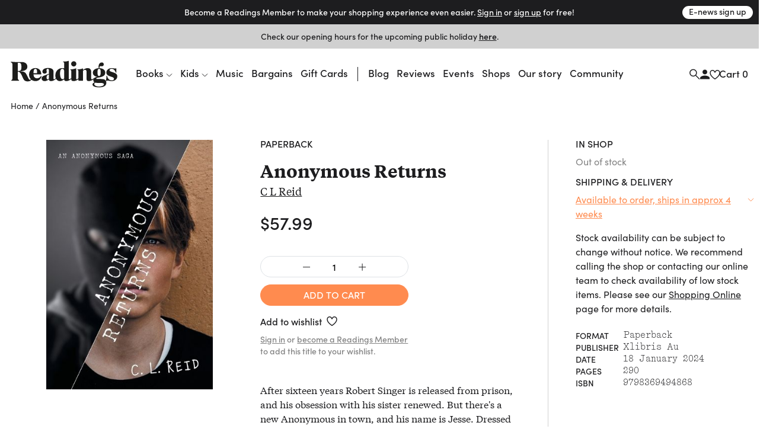

--- FILE ---
content_type: text/html
request_url: https://www.readings.com.au/product/9798369494868/anonymous-returns--c-l-reid--2024--9798369494868
body_size: 41926
content:
<!doctype html>
<html lang="en">
  <head>
    <!-- Required meta tags -->
    <meta charset="utf-8">
    <meta name="viewport" content="width=device-width, initial-scale=1, shrink-to-fit=no">

    <link href="//www.google-analytics.com" rel="dns-prefetch" />
    <link href="//www.googletagmanager.com" rel="dns-prefetch" />

    <link rel="stylesheet" href="https://use.typekit.net/mfs5qqg.css" crossorigin>
    <link rel="stylesheet" href="/assets/main__header.189ec360.css">
    <link rel="stylesheet" href="/assets/main__core.a640712b.css">

    <link rel="icon" type="image/png" href="/assets/40bb118206c1189721c8.png" sizes="32x32">
    <link rel="apple-touch-icon" sizes="152x152" href="/assets/fe354903de11e48478b5.png">

    <!-- Analytics should be included before site JS -->
      <script async="" src="https://www.googletagmanager.com/gtag/js?id=G-FTC8QEF4W1"></script>
  <script>window.dataLayer = window.dataLayer || [];
  function gtag(){ dataLayer.push(arguments); }
  gtag('js', new Date());
  gtag('config', "G-FTC8QEF4W1");</script>

  <!-- Meta Pixel Code -->
    <script>
    !function(f,b,e,v,n,t,s)
    {if(f.fbq)return;n=f.fbq=function(){n.callMethod?
    n.callMethod.apply(n,arguments):n.queue.push(arguments)};
    if(!f._fbq)f._fbq=n;n.push=n;n.loaded=!0;n.version='2.0';
    n.queue=[];t=b.createElement(e);t.async=!0;
    t.src=v;s=b.getElementsByTagName(e)[0];
    s.parentNode.insertBefore(t,s)}(window, document,'script',
    'https://connect.facebook.net/en_US/fbevents.js');
    fbq('init', '805326108865920');
    fbq('track', 'PageView');
    </script>
    <noscript><img height="1" width="1" style="display:none"
    src="https://www.facebook.com/tr?id=805326108865920&ev=PageView&noscript=1"
    /></noscript>
  <!-- End Meta Pixel Code -->


    <script src="/assets/main__core.dc01f9a7.js"></script>

      <script src="https://analytics.srchy.ai/sbs.js?client=readings-v3&env=prod" async=true data-srchy-script="srchy-analytics"></script>

    <title>
Anonymous Returns, C L Reid (9798369494868) —&nbsp;Readings Books
    </title>


      
  <!-- Generic/Facebook share -->
  <meta property="og:title" content="Anonymous Returns">
<meta property="og:url" content="https://www.readings.com.au/product/9798369494868/anonymous-returns--c-l-reid--2024--9798369494868">
<meta property="og:description" content=" After sixteen years Robert Singer is released from prison, and his obsession with his sister renewed. But there&#39;s a new Anonymous in town, and his name is Jesse. Dressed in… ">
    <meta property="og:image" content="https://thumbs.readings.com.au/2s4pW8YerzvxOcQDIkT24i4whJY=/0x500/https://readings-v4-production.s3.amazonaws.com/assets/482/c85/3b3/482c853b3c06d20a22c10f3989258bdd000e2787/979836949486820240127-2-4w3gy4.jpg">
<meta property="og:image:width" content="334">
<meta property="og:image:height" content="500">

  <!-- Twitter card -->
  <meta property="twitter:url" content="https://www.readings.com.au/product/9798369494868/anonymous-returns--c-l-reid--2024--9798369494868">
<meta property="twitter:card" content="summary_large_image">
<meta property="twitter:title" content="Anonymous Returns">
<meta property="twitter:description" content=" After sixteen years Robert Singer is released from prison, and his obsession with his sister renewed. But there&#39;s a new Anonymous in town, and his name is Jesse. Dressed in… ">
<meta property="twitter:label1" content="Price">
<meta property="twitter:data1" content="57.99 AUD">
<meta property="twitter:label2" content="Author">
<meta property="twitter:data2" content="C L Reid">

    <meta property="twitter:image" content="https://thumbs.readings.com.au/2s4pW8YerzvxOcQDIkT24i4whJY=/0x500/https://readings-v4-production.s3.amazonaws.com/assets/482/c85/3b3/482c853b3c06d20a22c10f3989258bdd000e2787/979836949486820240127-2-4w3gy4.jpg">
<meta property="twitter:image:width" content="334">
<meta property="twitter:image:height" content="500">

  <!-- Type metadata -->
  <meta property="og:type" content="books.book">
<meta property="books:isbn" content="9798369494868">
<meta property="books:author" content="C L Reid">
<meta property="product:availability" content="available for order">
<meta property="product:availability_message" content="Available to order">
    <meta property="book:release_date" content="2024-01-18">

  <!-- Price -->
  <meta property="og:price:amount" content="57.99">
<meta property="og:price:currency" content="AUD">
    <meta property="product:price:amount" content="57.99">
<meta property="product:price:currency" content="AUD">

    <meta property="og:site_name" content="Readings Books">
    <meta name="twitter:site" content="@readingsbooks">
  </head>
  <body class="" data-view-basket="" data-basket-state="unloaded">
    
      <div class="flyout-overlay"></div>

<section id="main-menu-flyout" role="dialog" aria-labelledby="main-menu-flyout-title" class="flyout flyout--menu " aria-modal="true" aria-label="menu"><!---->
  <div class="flyout-header px-3 pb-2">

    <div class="header-logo">
      <a href="/">

          <svg width="734" height="183" viewBox="0 0 734 183" fill="none" xmlns="http://www.w3.org/2000/svg" class="logo-standard">
            <path d="M142.79 130.28C150.406 136.37 160.237 139.958 171.23 139.958C186.238 139.958 198.776 132.923 206.756 120.391C210.746 114.097 212.08 108.568 212.08 106.685C212.08 105.364 211.314 104.802 210.356 104.802C206.941 104.802 201.227 119 183.602 120.532C169.838 121.77 157.192 113.35 157.192 93.3046H210.548C210.356 70.31 196.503 50.0859 170.936 50.0859C145.369 50.0859 126.594 66.2626 126.594 95.8773C126.594 108.505 131.541 119.67 139.738 127.599L142.79 130.28ZM157.37 81.054C157.37 63.3835 161.935 55.5505 170.859 55.5505C178.456 55.5505 181.68 62.6366 181.68 78.7686C181.68 78.9665 181.961 83.8693 181.967 85.5929H157.37V81.054Z" fill="#1D1D1B"/>
            <path d="M727.055 79.5222C727.055 81.2204 726.697 82.1971 725.165 82.1971C722.331 82.1971 722.126 78.0029 718.909 71.7276C712.844 60.1472 704.124 54.9891 694.791 54.9891C685.458 54.9891 679.98 59.5855 679.98 64.8904C679.98 72.117 688.337 74.1981 701.634 78.5711C721.782 85.2358 733.337 91.1281 733.337 107.273C733.337 124.745 718.59 139.965 693.52 139.965C679.904 139.965 670.654 133.332 659.673 138.005C649.957 142.588 658.722 134.379 658.722 106.277C658.722 103.998 659.271 102.862 660.988 102.862C663.848 102.862 663.255 105.709 665.361 111.799C671.068 127.752 682.298 134.845 695.18 134.845C704.29 134.845 710.565 130.453 710.565 123.992C710.565 116.951 704.877 114.295 694.235 110.688C672.588 103.289 658.16 98.527 658.16 80.8309C658.16 64.1371 672.409 50.6289 695.953 50.6289C705.241 50.6289 717.537 55.27 726.825 52.0078C726.78 60.6899 727.061 77.8241 727.061 79.5222H727.055Z" fill="#1D1D1B"/>
            <path d="M415.852 21.136C415.852 11.4644 423.825 3.10156 433.892 3.10156C443.96 3.10156 451.933 11.075 451.933 21.136C451.933 31.1969 443.583 39.1959 433.892 39.1959C424.202 39.1959 415.852 30.833 415.852 21.136Z" fill="#1D1D1B"/>
            <path d="M643.538 128.27C636.292 125.621 624.929 125.621 609.524 125.251C595.467 124.867 589.032 127.115 589.032 121.956C589.032 118.93 593.201 117.028 601.921 115.719C614.28 113.996 628.401 111.327 638.839 104.58C647.502 98.9745 650.419 90.2287 650.419 80.5316C650.419 64.9614 636.541 51.9766 610.699 50.8083C610.699 45.5927 610.705 36.7064 618.436 36.7064C619.687 36.7064 622.918 37.9002 627.501 37.9002C635.245 37.9002 640.441 31.7078 640.441 24.277C640.441 16.8462 634.619 11.4774 627.374 11.4774C613.553 11.4774 604.73 23.6259 604.73 38.2641C604.73 41.3475 605.209 47.3164 605.222 50.8339C579.993 52.2958 565.137 65.7083 565.137 81.4062C565.137 95.4507 574.573 108.225 597.063 110.44C588.777 111.123 581.889 113.574 576.973 117.456H576.967C576.967 117.456 576.935 117.475 576.922 117.488C572.696 120.45 562.169 127.664 558.185 127.664C555.651 127.664 554.036 125.761 554.036 121.765L553.985 78.4887C553.851 59.6181 546.069 50.4508 529.126 50.4508C518.299 50.4508 508.8 55.0089 497.571 63.0015V52.3341C469.271 62.4142 458.738 56.9496 458.738 61.6864C458.738 67.4957 466.034 57.9008 466.034 75.0287V121.12C463.034 121.79 458.048 127.664 453.828 127.664C451.3 127.664 450.139 125.755 450.139 121.771L450.151 51.7659C420.524 62.1908 410.054 57.1539 410.054 61.6864C410.054 66.8446 416.604 60.2054 416.604 69.8067C416.604 69.8067 416.694 106.214 416.725 121.618C416.476 121.248 416.055 121.063 415.513 121.063C412.672 121.063 407.871 127.657 403.511 127.657C401.034 127.657 399.898 125.761 399.898 121.771L399.93 0.222656C373.054 8.8664 359.967 2.59107 359.967 7.33427C359.967 12.4733 368.208 4.23172 368.208 20.3637V51.9702C363.076 51.019 358.709 50.4508 354.725 50.4508C327.192 50.4508 307.242 71.9325 307.242 101.771C307.242 108.308 308.315 114.194 310.236 119.275C307.523 122.078 302.378 127.664 298.586 127.664C296.115 127.664 294.973 125.761 294.973 121.771H294.979V75.6607C294.979 54.5812 275.355 49.5252 258.253 49.5252C230.904 49.5252 218.417 60.6203 218.417 74.1222C218.417 81.1444 222.739 88.5114 231.874 88.5114C241.757 88.5114 248.415 83.4937 248.415 76.6757C248.415 73.6115 246.225 69.2832 246.225 66.0466C246.225 59.9692 248.39 55.5962 255.597 55.5962C262.025 55.5962 263.449 60.8565 263.449 66.8957V89.22L248.46 95.1123C227.751 103.475 212.934 106.144 212.934 121.51C212.934 132.337 221.29 139.965 234.211 139.965C241.616 139.965 251.869 136.352 263.449 128.353C263.449 136.773 270.216 139.965 278.368 139.965C290.849 139.965 308.002 129.343 312.062 123.374C317.463 133.843 326.905 139.965 337.821 139.965C348.054 139.965 357.541 135.777 368.157 127.261V128.353C368.157 136.767 374.905 139.965 383.063 139.965C396.278 139.965 414.236 129.413 416.732 123.935C416.738 126.508 416.745 128.123 416.745 128.347C416.745 136.767 424.814 139.959 433.145 139.959C444.923 139.959 460.5 131.966 466.034 126.278V133.92C466.034 135.739 466.852 137.297 468.767 137.297H498.024C497.737 134.928 497.571 132.394 497.571 129.758V68.6959C502.135 64.5017 506.891 62.2291 511.073 62.2291C519.065 62.2291 522.283 67.7383 522.283 78.9548C522.283 78.9548 522.455 127.664 522.455 128.353C522.455 136.767 529.184 139.959 537.514 139.959C547.901 139.959 562.271 133.428 569.651 127.887C569.032 129.904 568.706 132.068 568.706 134.36C568.706 140.616 571.738 145.749 577.235 148.813C567.934 151.437 562.992 156.378 562.992 163.426C562.992 177.496 586.089 182.795 608.005 182.795C636.72 182.795 658.144 174.515 658.144 151.08C658.144 140.061 652.252 131.507 643.538 128.27ZM608.05 55.9346C615.819 55.9346 619.036 61.0991 619.036 78.0036C619.036 96.2486 616.585 104.599 608.05 104.599C599.514 104.599 597.452 96.8296 597.452 78.5654C597.452 62.0503 600.057 55.9346 608.05 55.9346ZM263.449 122.48C259.663 126.08 256.242 127.983 253.969 127.983C249.781 127.983 246.94 123.616 246.94 114.685C246.94 103.858 249.781 100.43 256.81 96.8296L263.449 93.4078V122.48ZM368.163 121.752C364.761 124.95 361.16 126.649 357.573 126.649C346.746 126.649 339.717 113.166 339.717 87.1325C339.717 65.6508 345.226 54.8238 355.67 54.8238C364.212 54.8238 368.208 61.6737 368.208 75.1628C368.208 75.1628 368.176 111.021 368.163 121.752ZM607.22 177.311C589.99 177.311 574.969 170.308 574.969 160.221C574.969 155.465 577.624 153.161 582.355 150.69C587.494 152.586 601.168 152.388 623.403 152.771C635.341 152.995 641.246 156.187 641.246 162.673C641.246 172.734 620.677 177.311 607.22 177.311Z" fill="#1D1D1B"/>
            <path  class="r-logo" d="M74.2508 8.45899C100.801 7.92913 114.852 22.0375 114.852 40.5634C114.852 59.0894 99.3393 70.2611 68.6011 71.5953C66.5455 71.6783 66.3923 72.8338 68.6713 72.936C89.9487 73.9829 100.399 77.3855 109.158 94.922L122.832 122.264C125.111 126.822 127.269 129.452 130.812 130.627C137.623 132.912 140.994 123.362 143.822 127.205C144.282 127.831 141.894 134.879 131.386 139.328C120.17 144.078 100.935 143.312 91.9468 131.674C82.8052 119.851 76.715 95.3369 65.3708 82.7096C61.9108 78.8857 58.0039 74.7681 52.9542 74.7681H48.9643V116.557C48.9643 134.432 57.9847 131.374 57.9847 134.821C57.9847 136.909 56.6569 137.292 54.0076 137.292H8.57366C5.52856 137.292 4.3667 136.762 4.3667 135.345C4.3667 129.88 12.1103 135.855 12.1103 116.174V32.3857C12.1103 29.9151 11.9188 25.5997 11.9188 24.8527C11.9252 9.53148 0.664062 13.681 0.664062 9.06546C0.664062 6.97794 1.99829 6.39062 4.65397 6.39062C16.7833 8.12703 30.2022 9.30166 74.2508 8.45899ZM48.9579 69.9994H55.7951C69.2841 69.9994 74.0274 62.0451 74.0274 41.6997C74.0274 21.3544 69.4693 14.1406 57.6974 14.1406H48.9643V69.993L48.9579 69.9994Z" fill="#1D1D1B"/>
            </svg>
        </a>
      </div>


      <div class="drawer-close">
        <svg width="23" height="23" viewBox="0 0 23 23" fill="none" xmlns="http://www.w3.org/2000/svg">
          <path d="M1.00781 1L22.2578 22.25" stroke="#1D1D1F" stroke-width="2"/>
          <path d="M22.2578 1L1.00781 22.25" stroke="#1D1D1F" stroke-width="2"/>
        </svg>
      </div>

      <div class="d-flex justify-content-between w-100 pt-3" data-view-current-customer-toggle="{&quot;publicTargetSelector&quot;:&quot;.public&quot;,&quot;protectedTargetSelector&quot;:&quot;.customer&quot;}">
        <div class="pt-2 account-icon">
          <a href="/members" class="public" data-flyout="session">Sign In</a>
          <a href="/members" class="customer">Account</a>
          <svg width="17" height="17" viewBox="0 0 17 17" fill="none" xmlns="http://www.w3.org/2000/svg">
            <path d="M8.97266 8.93359C11.1827 8.93359 12.9727 7.14359 12.9727 4.93359C12.9727 2.72359 11.1827 0.933594 8.97266 0.933594C6.76266 0.933594 4.97266 2.72359 4.97266 4.93359C4.97266 7.14359 6.76266 8.93359 8.97266 8.93359ZM8.97266 10.9336C6.30266 10.9336 0.972656 12.2736 0.972656 14.9336V16.9336H16.9727V14.9336C16.9727 12.2736 11.6427 10.9336 8.97266 10.9336Z" fill="#1D1D1F"/>
          </svg>
        </div>
        <div class="pt-2 cart-container">
          <a href="#">Cart (<span class="mini-cart-quantity">?</span>)</a>
        </div><!-- /.col -->
      </div><!-- /.row -->
  </div>

  <div class="flyout-body" style="padding: 0;">
    <div class="mini-cart" style="padding: 1rem;" data-view-current-customer-toggle="{&quot;publicTargetSelector&quot;:&quot;.public&quot;,&quot;protectedTargetSelector&quot;:&quot;.customer&quot;}">
      <nav class="y-menu" data-js-class="CoreYMenu" data-js-loaded="true" data-view-mobile-menu="{}">
        <ul class="y-menu--level-1--container">
            <li class="y-menu--level-1--link" data-item="nav-text" data-y-menu--open="false">
              <a href="#" data-submenu="true" aria-haspopup="true" aria-expanded="false" aria-controls="y-menu--sub-men">Books</a>

                <div class="y-menu--level-2--container d-flex flex-column justify-content-between" style="padding: 1rem; position: fixed; top: 0; width: 100vw; height: 100dvh;">
                  <div class="">
                    <div class="flyout-header pb-4">
                      <div class="back-parent level-2-parent">
                        <a href="#" class="back">Books</a>
                      </div>

                      <div class="pt-1 secondary-menu">Browse By</div>
                    </div>

                    <ul>
                          <li class="y-menu--level-2--link" data-item="nav-text" data-y-menu--open="false">
                            <a href="#" data-submenu="true" aria-haspopup="true" aria-expanded="false" aria-controls="y-menu--sub-men">Fiction</a>

                            <div class="y-menu--level-3--container d-flex flex-column justify-content-between" style="padding: 1rem; position: fixed; top: 0; width: 100vw; height: 100dvh;">
                              <div class="">
                                <div class="flyout-header pb-4">
                                  <div class="back-parent level-3-parent">
                                    <a href="#" class="back">Books / Fiction</a>
                                  </div>
                                </div>

                                <ul>
                                    <li class="y-menu--level-3--link" data-item="nav-text" data-y-menu--open="false">
                                      <a href="#" data-submenu="true" aria-haspopup="true" aria-expanded="false" aria-controls="y-menu--sub-men">Fiction categories</a>

                                      <div class="y-menu--level-4--container d-flex flex-column justify-content-between" style="padding: 1rem; position: fixed; top: 0; width: 100vw; height: 100dvh;">
                                        <div>
                                          <div class="flyout-header pb-4">
                                            <div class="back-parent level-4-parent">
                                              <a href="#" class="back">Books / Fiction / Fiction categories</a>
                                            </div>
                                          </div>

                                          <ul>
                                              <li class="y-menu--level-4--link" data-item="nav-text" data-y-menu--open="false">
                                                <a href="/collections/new-fiction" data-submenu="true" aria-haspopup="true" aria-expanded="false" aria-controls="y-menu--sub-men">New fiction</a>
                                              </li>
                                              <li class="y-menu--level-4--link" data-item="nav-text" data-y-menu--open="false">
                                                <a href="/collections/new-australian-fiction" data-submenu="true" aria-haspopup="true" aria-expanded="false" aria-controls="y-menu--sub-men">New Australian fiction</a>
                                              </li>
                                              <li class="y-menu--level-4--link" data-item="nav-text" data-y-menu--open="false">
                                                <a href="/classic-books" data-submenu="true" aria-haspopup="true" aria-expanded="false" aria-controls="y-menu--sub-men">Classics</a>
                                              </li>
                                              <li class="y-menu--level-4--link" data-item="nav-text" data-y-menu--open="false">
                                                <a href="/crime" data-submenu="true" aria-haspopup="true" aria-expanded="false" aria-controls="y-menu--sub-men">Crime</a>
                                              </li>
                                              <li class="y-menu--level-4--link" data-item="nav-text" data-y-menu--open="false">
                                                <a href="/fantasy-sci-fi" data-submenu="true" aria-haspopup="true" aria-expanded="false" aria-controls="y-menu--sub-men">Fantasy &amp; Sci-fi</a>
                                              </li>
                                              <li class="y-menu--level-4--link" data-item="nav-text" data-y-menu--open="false">
                                                <a href="/graphic-novels-manga" data-submenu="true" aria-haspopup="true" aria-expanded="false" aria-controls="y-menu--sub-men">Graphic Novels &amp; Manga</a>
                                              </li>
                                              <li class="y-menu--level-4--link" data-item="nav-text" data-y-menu--open="false">
                                                <a href="/poetry" data-submenu="true" aria-haspopup="true" aria-expanded="false" aria-controls="y-menu--sub-men">Poetry</a>
                                              </li>
                                              <li class="y-menu--level-4--link" data-item="nav-text" data-y-menu--open="false">
                                                <a href="/romance" data-submenu="true" aria-haspopup="true" aria-expanded="false" aria-controls="y-menu--sub-men">Romance </a>
                                              </li>
                                              <li class="y-menu--level-4--link" data-item="nav-text" data-y-menu--open="false">
                                                <a href="/translated-fiction" data-submenu="true" aria-haspopup="true" aria-expanded="false" aria-controls="y-menu--sub-men">Translated fiction</a>
                                              </li>
                                          </ul>

                                            <ul class="view-all--link">
                                              <a href="/fiction" class="text-uppercase">View All</a>
                                            </ul>
                                        </div>
                                      </div>
                                    </li>
                                    <li class="y-menu--level-3--link" data-item="nav-text" data-y-menu--open="false">
                                      <a href="#" data-submenu="true" aria-haspopup="true" aria-expanded="false" aria-controls="y-menu--sub-men">Popular authors</a>

                                      <div class="y-menu--level-4--container d-flex flex-column justify-content-between" style="padding: 1rem; position: fixed; top: 0; width: 100vw; height: 100dvh;">
                                        <div>
                                          <div class="flyout-header pb-4">
                                            <div class="back-parent level-4-parent">
                                              <a href="#" class="back">Books / Fiction / Popular authors</a>
                                            </div>
                                          </div>

                                          <ul>
                                              <li class="y-menu--level-4--link" data-item="nav-text" data-y-menu--open="false">
                                                <a href="/collections/tony-birch" data-submenu="true" aria-haspopup="true" aria-expanded="false" aria-controls="y-menu--sub-men">Tony Birch</a>
                                              </li>
                                              <li class="y-menu--level-4--link" data-item="nav-text" data-y-menu--open="false">
                                                <a href="/collections/geraldine-brooks" data-submenu="true" aria-haspopup="true" aria-expanded="false" aria-controls="y-menu--sub-men">Geraldine Brooks</a>
                                              </li>
                                              <li class="y-menu--level-4--link" data-item="nav-text" data-y-menu--open="false">
                                                <a href="/collections/percival-everett" data-submenu="true" aria-haspopup="true" aria-expanded="false" aria-controls="y-menu--sub-men">Percival Everett</a>
                                              </li>
                                              <li class="y-menu--level-4--link" data-item="nav-text" data-y-menu--open="false">
                                                <a href="/collections/kate-grenville" data-submenu="true" aria-haspopup="true" aria-expanded="false" aria-controls="y-menu--sub-men">Kate Grenville</a>
                                              </li>
                                              <li class="y-menu--level-4--link" data-item="nav-text" data-y-menu--open="false">
                                                <a href="/collections/claire-keegan" data-submenu="true" aria-haspopup="true" aria-expanded="false" aria-controls="y-menu--sub-men">Claire Keegan</a>
                                              </li>
                                              <li class="y-menu--level-4--link" data-item="nav-text" data-y-menu--open="false">
                                                <a href="/collections/michelle-de-kretser---1" data-submenu="true" aria-haspopup="true" aria-expanded="false" aria-controls="y-menu--sub-men">Michelle de Kretser</a>
                                              </li>
                                              <li class="y-menu--level-4--link" data-item="nav-text" data-y-menu--open="false">
                                                <a href="/collections/melissa-lucashenko" data-submenu="true" aria-haspopup="true" aria-expanded="false" aria-controls="y-menu--sub-men">Melissa Lucashenko</a>
                                              </li>
                                              <li class="y-menu--level-4--link" data-item="nav-text" data-y-menu--open="false">
                                                <a href="/collections/haruki-murakami" data-submenu="true" aria-haspopup="true" aria-expanded="false" aria-controls="y-menu--sub-men">Haruki Murakami</a>
                                              </li>
                                              <li class="y-menu--level-4--link" data-item="nav-text" data-y-menu--open="false">
                                                <a href="/collections/colm-toibin" data-submenu="true" aria-haspopup="true" aria-expanded="false" aria-controls="y-menu--sub-men">Colm Tóibín</a>
                                              </li>
                                              <li class="y-menu--level-4--link" data-item="nav-text" data-y-menu--open="false">
                                                <a href="/collections/tim-winton" data-submenu="true" aria-haspopup="true" aria-expanded="false" aria-controls="y-menu--sub-men">Tim Winton</a>
                                              </li>
                                              <li class="y-menu--level-4--link" data-item="nav-text" data-y-menu--open="false">
                                                <a href="/collections/charlotte-wood" data-submenu="true" aria-haspopup="true" aria-expanded="false" aria-controls="y-menu--sub-men">Charlotte Wood</a>
                                              </li>
                                              <li class="y-menu--level-4--link" data-item="nav-text" data-y-menu--open="false">
                                                <a href="/collections/alexis-wright" data-submenu="true" aria-haspopup="true" aria-expanded="false" aria-controls="y-menu--sub-men">Alexis Wright</a>
                                              </li>
                                          </ul>

                                            <ul class="view-all--link">
                                              <a href="/popular-fiction-authors" class="text-uppercase">View All</a>
                                            </ul>
                                        </div>
                                      </div>
                                    </li>
                                    <li class="y-menu--level-3--link" data-item="nav-text" data-y-menu--open="false">
                                      <a href="#" data-submenu="true" aria-haspopup="true" aria-expanded="false" aria-controls="y-menu--sub-men">Fiction curated by Readings</a>

                                      <div class="y-menu--level-4--container d-flex flex-column justify-content-between" style="padding: 1rem; position: fixed; top: 0; width: 100vw; height: 100dvh;">
                                        <div>
                                          <div class="flyout-header pb-4">
                                            <div class="back-parent level-4-parent">
                                              <a href="#" class="back">Books / Fiction / Fiction curated by Readings</a>
                                            </div>
                                          </div>

                                          <ul>
                                              <li class="y-menu--level-4--link" data-item="nav-text" data-y-menu--open="false">
                                                <a href="/collections/australian-poetry" data-submenu="true" aria-haspopup="true" aria-expanded="false" aria-controls="y-menu--sub-men">Australian poetry</a>
                                              </li>
                                              <li class="y-menu--level-4--link" data-item="nav-text" data-y-menu--open="false">
                                                <a href="/collections/cosy-fantasy" data-submenu="true" aria-haspopup="true" aria-expanded="false" aria-controls="y-menu--sub-men">Cosy fantasy</a>
                                              </li>
                                              <li class="y-menu--level-4--link" data-item="nav-text" data-y-menu--open="false">
                                                <a href="/collections/fiction-about-climate-change" data-submenu="true" aria-haspopup="true" aria-expanded="false" aria-controls="y-menu--sub-men">Fiction about climate change</a>
                                              </li>
                                              <li class="y-menu--level-4--link" data-item="nav-text" data-y-menu--open="false">
                                                <a href="/collections/fun-escapist-reads" data-submenu="true" aria-haspopup="true" aria-expanded="false" aria-controls="y-menu--sub-men">Fun escapist reads</a>
                                              </li>
                                              <li class="y-menu--level-4--link" data-item="nav-text" data-y-menu--open="false">
                                                <a href="/collections/books-to-keep-you-awake-at-night" data-submenu="true" aria-haspopup="true" aria-expanded="false" aria-controls="y-menu--sub-men">Horror reads to keep you up at night</a>
                                              </li>
                                              <li class="y-menu--level-4--link" data-item="nav-text" data-y-menu--open="false">
                                                <a href="/collections/road-trip-reads" data-submenu="true" aria-haspopup="true" aria-expanded="false" aria-controls="y-menu--sub-men">Road trip reads</a>
                                              </li>
                                          </ul>

                                            <ul class="view-all--link">
                                              <a href="/fiction" class="text-uppercase">View All</a>
                                            </ul>
                                        </div>
                                      </div>
                                    </li>
                                </ul>
                              </div>

                              <div>
                                <form method="get" action="/search/results">
                                  <div class="footer-search rounded border d-flex justify-content-between justify-content-center w-100 mt-32 mb-2">
                                    <input type="text" name="query" data-input="search" class="no-border border-0 w-100 text-center" placeholder="">
                                    <button class="btn pr-1">
                                      <svg width="17" height="17" viewBox="0 0 17 17" fill="none" xmlns="http://www.w3.org/2000/svg">
                                        <path d="M11.4359 6.37711C11.4359 9.23569 9.11851 11.553 6.25992 11.553C3.40133 11.553 1.08398 9.23569 1.08398 6.37711C1.08398 3.51852 3.40133 1.20117 6.25992 1.20117C9.11851 1.20117 11.4359 3.51852 11.4359 6.37711Z" stroke="#1D1D1F" stroke-width="1.5"/>
                                        <path d="M10.166 10.3359L16.2811 16.451" stroke="#1D1D1F" stroke-width="1.5"/>
                                      </svg>
                                    </button>
                                  </div>
                                </form>

                                <div class="secondary-menu row pt-3 pb-40">
                                  <div class="col-12"><a href="/faq" class="">FAQ</a></div>
                                </div>
                              </div>
                            </div>
                          </li>
                          <li class="y-menu--level-2--link" data-item="nav-text" data-y-menu--open="false">
                            <a href="#" data-submenu="true" aria-haspopup="true" aria-expanded="false" aria-controls="y-menu--sub-men">Nonfiction</a>

                            <div class="y-menu--level-3--container d-flex flex-column justify-content-between" style="padding: 1rem; position: fixed; top: 0; width: 100vw; height: 100dvh;">
                              <div class="">
                                <div class="flyout-header pb-4">
                                  <div class="back-parent level-3-parent">
                                    <a href="#" class="back">Books / Nonfiction</a>
                                  </div>
                                </div>

                                <ul>
                                    <li class="y-menu--level-3--link" data-item="nav-text" data-y-menu--open="false">
                                      <a href="#" data-submenu="true" aria-haspopup="true" aria-expanded="false" aria-controls="y-menu--sub-men">Nonfiction categories</a>

                                      <div class="y-menu--level-4--container d-flex flex-column justify-content-between" style="padding: 1rem; position: fixed; top: 0; width: 100vw; height: 100dvh;">
                                        <div>
                                          <div class="flyout-header pb-4">
                                            <div class="back-parent level-4-parent">
                                              <a href="#" class="back">Books / Nonfiction / Nonfiction categories</a>
                                            </div>
                                          </div>

                                          <ul>
                                              <li class="y-menu--level-4--link" data-item="nav-text" data-y-menu--open="false">
                                                <a href="/collections/new-non-fiction" data-submenu="true" aria-haspopup="true" aria-expanded="false" aria-controls="y-menu--sub-men">New nonfiction</a>
                                              </li>
                                              <li class="y-menu--level-4--link" data-item="nav-text" data-y-menu--open="false">
                                                <a href="/art-and-design" data-submenu="true" aria-haspopup="true" aria-expanded="false" aria-controls="y-menu--sub-men">Art &amp; design</a>
                                              </li>
                                              <li class="y-menu--level-4--link" data-item="nav-text" data-y-menu--open="false">
                                                <a href="/biography-and-memoir" data-submenu="true" aria-haspopup="true" aria-expanded="false" aria-controls="y-menu--sub-men">Biography &amp; memoir</a>
                                              </li>
                                              <li class="y-menu--level-4--link" data-item="nav-text" data-y-menu--open="false">
                                                <a href="/cooking-food-and-wine" data-submenu="true" aria-haspopup="true" aria-expanded="false" aria-controls="y-menu--sub-men">Cooking, food &amp; drink</a>
                                              </li>
                                              <li class="y-menu--level-4--link" data-item="nav-text" data-y-menu--open="false">
                                                <a href="/gardening-books" data-submenu="true" aria-haspopup="true" aria-expanded="false" aria-controls="y-menu--sub-men">Gardening &amp; nature</a>
                                              </li>
                                              <li class="y-menu--level-4--link" data-item="nav-text" data-y-menu--open="false">
                                                <a href="/books/history" data-submenu="true" aria-haspopup="true" aria-expanded="false" aria-controls="y-menu--sub-men">History</a>
                                              </li>
                                              <li class="y-menu--level-4--link" data-item="nav-text" data-y-menu--open="false">
                                                <a href="/personal-development-self-help" data-submenu="true" aria-haspopup="true" aria-expanded="false" aria-controls="y-menu--sub-men">Personal development</a>
                                              </li>
                                              <li class="y-menu--level-4--link" data-item="nav-text" data-y-menu--open="false">
                                                <a href="/collections/new-philosophy-politics-and-economics" data-submenu="true" aria-haspopup="true" aria-expanded="false" aria-controls="y-menu--sub-men">Politics, philosophy &amp; economics</a>
                                              </li>
                                              <li class="y-menu--level-4--link" data-item="nav-text" data-y-menu--open="false">
                                                <a href="/society-and-culture-nonfiction" data-submenu="true" aria-haspopup="true" aria-expanded="false" aria-controls="y-menu--sub-men">Society &amp; culture</a>
                                              </li>
                                          </ul>

                                            <ul class="view-all--link">
                                              <a href="/non-fiction" class="text-uppercase">View All</a>
                                            </ul>
                                        </div>
                                      </div>
                                    </li>
                                    <li class="y-menu--level-3--link" data-item="nav-text" data-y-menu--open="false">
                                      <a href="#" data-submenu="true" aria-haspopup="true" aria-expanded="false" aria-controls="y-menu--sub-men">Popular nonfiction authors</a>

                                      <div class="y-menu--level-4--container d-flex flex-column justify-content-between" style="padding: 1rem; position: fixed; top: 0; width: 100vw; height: 100dvh;">
                                        <div>
                                          <div class="flyout-header pb-4">
                                            <div class="back-parent level-4-parent">
                                              <a href="#" class="back">Books / Nonfiction / Popular nonfiction authors</a>
                                            </div>
                                          </div>

                                          <ul>
                                              <li class="y-menu--level-4--link" data-item="nav-text" data-y-menu--open="false">
                                                <a href="/collections/anna-funder" data-submenu="true" aria-haspopup="true" aria-expanded="false" aria-controls="y-menu--sub-men">Anna Funder</a>
                                              </li>
                                              <li class="y-menu--level-4--link" data-item="nav-text" data-y-menu--open="false">
                                                <a href="/collections/helen-garner" data-submenu="true" aria-haspopup="true" aria-expanded="false" aria-controls="y-menu--sub-men">Helen Garner</a>
                                              </li>
                                              <li class="y-menu--level-4--link" data-item="nav-text" data-y-menu--open="false">
                                                <a href="/collections/mary-oliver" data-submenu="true" aria-haspopup="true" aria-expanded="false" aria-controls="y-menu--sub-men">Mary Oliver</a>
                                              </li>
                                              <li class="y-menu--level-4--link" data-item="nav-text" data-y-menu--open="false">
                                                <a href="/collections/naomi-klein" data-submenu="true" aria-haspopup="true" aria-expanded="false" aria-controls="y-menu--sub-men">Naomi Klein</a>
                                              </li>
                                              <li class="y-menu--level-4--link" data-item="nav-text" data-y-menu--open="false">
                                                <a href="/collections/rachel-cusk" data-submenu="true" aria-haspopup="true" aria-expanded="false" aria-controls="y-menu--sub-men">Rachel Cusk</a>
                                              </li>
                                              <li class="y-menu--level-4--link" data-item="nav-text" data-y-menu--open="false">
                                                <a href="/collections/richard-flanagan" data-submenu="true" aria-haspopup="true" aria-expanded="false" aria-controls="y-menu--sub-men">Richard Flanagan</a>
                                              </li>
                                              <li class="y-menu--level-4--link" data-item="nav-text" data-y-menu--open="false">
                                                <a href="/collections/stan-grant" data-submenu="true" aria-haspopup="true" aria-expanded="false" aria-controls="y-menu--sub-men">Stan Grant</a>
                                              </li>
                                          </ul>

                                            <ul class="view-all--link">
                                              <a href="/popular-nonfiction-authors" class="text-uppercase">View All</a>
                                            </ul>
                                        </div>
                                      </div>
                                    </li>
                                    <li class="y-menu--level-3--link" data-item="nav-text" data-y-menu--open="false">
                                      <a href="#" data-submenu="true" aria-haspopup="true" aria-expanded="false" aria-controls="y-menu--sub-men">Nonfiction curated by Readings</a>

                                      <div class="y-menu--level-4--container d-flex flex-column justify-content-between" style="padding: 1rem; position: fixed; top: 0; width: 100vw; height: 100dvh;">
                                        <div>
                                          <div class="flyout-header pb-4">
                                            <div class="back-parent level-4-parent">
                                              <a href="#" class="back">Books / Nonfiction / Nonfiction curated by Readings</a>
                                            </div>
                                          </div>

                                          <ul>
                                              <li class="y-menu--level-4--link" data-item="nav-text" data-y-menu--open="false">
                                                <a href="/collections/all-about-ai" data-submenu="true" aria-haspopup="true" aria-expanded="false" aria-controls="y-menu--sub-men">All about AI</a>
                                              </li>
                                              <li class="y-menu--level-4--link" data-item="nav-text" data-y-menu--open="false">
                                                <a href="/collections/bestselling-cookbooks" data-submenu="true" aria-haspopup="true" aria-expanded="false" aria-controls="y-menu--sub-men">Bestselling cookbooks to add to your collection</a>
                                              </li>
                                              <li class="y-menu--level-4--link" data-item="nav-text" data-y-menu--open="false">
                                                <a href="/collections/death-mortality-in-nonfiction" data-submenu="true" aria-haspopup="true" aria-expanded="false" aria-controls="y-menu--sub-men">Death &amp; mortality in nonfiction</a>
                                              </li>
                                              <li class="y-menu--level-4--link" data-item="nav-text" data-y-menu--open="false">
                                                <a href="/collections/lgbtqia-history-culture-and=memoir" data-submenu="true" aria-haspopup="true" aria-expanded="false" aria-controls="y-menu--sub-men">LGBTQIA+ history, culture &amp; memoir</a>
                                              </li>
                                              <li class="y-menu--level-4--link" data-item="nav-text" data-y-menu--open="false">
                                                <a href="/collections/recommended-essay-collections" data-submenu="true" aria-haspopup="true" aria-expanded="false" aria-controls="y-menu--sub-men">New &amp; recommended essay collections</a>
                                              </li>
                                              <li class="y-menu--level-4--link" data-item="nav-text" data-y-menu--open="false">
                                                <a href="/collections/writing-about-writers" data-submenu="true" aria-haspopup="true" aria-expanded="false" aria-controls="y-menu--sub-men">Writing about writers</a>
                                              </li>
                                          </ul>

                                            <ul class="view-all--link">
                                              <a href="/non-fiction" class="text-uppercase">View All</a>
                                            </ul>
                                        </div>
                                      </div>
                                    </li>
                                </ul>
                              </div>

                              <div>
                                <form method="get" action="/search/results">
                                  <div class="footer-search rounded border d-flex justify-content-between justify-content-center w-100 mt-32 mb-2">
                                    <input type="text" name="query" data-input="search" class="no-border border-0 w-100 text-center" placeholder="">
                                    <button class="btn pr-1">
                                      <svg width="17" height="17" viewBox="0 0 17 17" fill="none" xmlns="http://www.w3.org/2000/svg">
                                        <path d="M11.4359 6.37711C11.4359 9.23569 9.11851 11.553 6.25992 11.553C3.40133 11.553 1.08398 9.23569 1.08398 6.37711C1.08398 3.51852 3.40133 1.20117 6.25992 1.20117C9.11851 1.20117 11.4359 3.51852 11.4359 6.37711Z" stroke="#1D1D1F" stroke-width="1.5"/>
                                        <path d="M10.166 10.3359L16.2811 16.451" stroke="#1D1D1F" stroke-width="1.5"/>
                                      </svg>
                                    </button>
                                  </div>
                                </form>

                                <div class="secondary-menu row pt-3 pb-40">
                                  <div class="col-12"><a href="/faq" class="">FAQ</a></div>
                                </div>
                              </div>
                            </div>
                          </li>
                          <li class="y-menu--level-2--link" data-item="nav-text" data-y-menu--open="false">
                            <a href="/collections/bestselling-books" data-submenu="false" aria-haspopup="false" aria-expanded="false" aria-controls="y-menu--sub-men">Bestsellers</a>
                          </li>
                          <li class="y-menu--level-2--link" data-item="nav-text" data-y-menu--open="false">
                            <a href="/collections/pre-order-now" data-submenu="false" aria-haspopup="false" aria-expanded="false" aria-controls="y-menu--sub-men">Coming soon</a>
                          </li>
                          <li class="y-menu--level-2--link" data-item="nav-text" data-y-menu--open="false">
                            <a href="/summer-reading-guide" data-submenu="false" aria-haspopup="false" aria-expanded="false" aria-controls="y-menu--sub-men">Summer Reading Guide</a>
                          </li>
                    </ul>

                    <ul class="view-all--link">
                      <a href="/books" class="text-uppercase">View All</a>
                    </ul>
                  </div>

                  <div>
                    <form method="get" action="/search/results">
                      <div class="footer-search rounded border d-flex justify-content-between justify-content-center w-100 mt-32 mb-2">
                        <input type="text" name="query" data-input="search" class="no-border border-0 w-100 text-center" placeholder="">
                        <button class="btn pr-1">
                          <svg width="17" height="17" viewBox="0 0 17 17" fill="none" xmlns="http://www.w3.org/2000/svg">
                            <path d="M11.4359 6.37711C11.4359 9.23569 9.11851 11.553 6.25992 11.553C3.40133 11.553 1.08398 9.23569 1.08398 6.37711C1.08398 3.51852 3.40133 1.20117 6.25992 1.20117C9.11851 1.20117 11.4359 3.51852 11.4359 6.37711Z" stroke="#1D1D1F" stroke-width="1.5"/>
                            <path d="M10.166 10.3359L16.2811 16.451" stroke="#1D1D1F" stroke-width="1.5"/>
                          </svg>
                        </button>
                      </div>
                    </form>

                    <div class="secondary-menu row pt-3 pb-40">
                      <div class="col-12"><a href="/faq" class="">FAQ</a></div>
                    </div>
                  </div>
                </div>
            </li>

            <li class="y-menu--level-1--link" data-item="nav-text" data-y-menu--open="false">
              <a href="/kids" data-submenu="true" aria-haspopup="true" aria-expanded="false" aria-controls="y-menu--sub-men">Kids</a>

                <div class="y-menu--level-2--container d-flex flex-column justify-content-between" style="padding: 1rem; position: fixed; top: 0; width: 100vw; height: 100dvh;">
                  <div class="">
                    <div class="flyout-header pb-4">
                      <div class="back-parent level-2-parent">
                        <a href="#" class="back">Kids</a>
                      </div>

                      <div class="pt-1 secondary-menu">Browse By</div>
                    </div>

                    <ul>
                          <li class="y-menu--level-2--link" data-item="nav-text" data-y-menu--open="false">
                            <a href="#" data-submenu="true" aria-haspopup="true" aria-expanded="false" aria-controls="y-menu--sub-men">Board books</a>

                            <div class="y-menu--level-3--container d-flex flex-column justify-content-between" style="padding: 1rem; position: fixed; top: 0; width: 100vw; height: 100dvh;">
                              <div class="">
                                <div class="flyout-header pb-4">
                                  <div class="back-parent level-3-parent">
                                    <a href="#" class="back">Kids / Board books</a>
                                  </div>
                                </div>

                                <ul>
                                    <li class="y-menu--level-3--link" data-item="nav-text" data-y-menu--open="false">
                                      <a href="#" data-submenu="true" aria-haspopup="true" aria-expanded="false" aria-controls="y-menu--sub-men">Board book categories</a>

                                      <div class="y-menu--level-4--container d-flex flex-column justify-content-between" style="padding: 1rem; position: fixed; top: 0; width: 100vw; height: 100dvh;">
                                        <div>
                                          <div class="flyout-header pb-4">
                                            <div class="back-parent level-4-parent">
                                              <a href="#" class="back">Kids / Board books / Board book categories</a>
                                            </div>
                                          </div>

                                          <ul>
                                              <li class="y-menu--level-4--link" data-item="nav-text" data-y-menu--open="false">
                                                <a href="/collections/great-board-books-for-babies" data-submenu="true" aria-haspopup="true" aria-expanded="false" aria-controls="y-menu--sub-men">Classic board books</a>
                                              </li>
                                              <li class="y-menu--level-4--link" data-item="nav-text" data-y-menu--open="false">
                                                <a href="/collections/cloth-books-for-babies" data-submenu="true" aria-haspopup="true" aria-expanded="false" aria-controls="y-menu--sub-men">Cloth books for babies</a>
                                              </li>
                                              <li class="y-menu--level-4--link" data-item="nav-text" data-y-menu--open="false">
                                                <a href="/collections/counting-and-alphabet-board-books" data-submenu="true" aria-haspopup="true" aria-expanded="false" aria-controls="y-menu--sub-men">Counting &amp; alphabet board books</a>
                                              </li>
                                              <li class="y-menu--level-4--link" data-item="nav-text" data-y-menu--open="false">
                                                <a href="/collections/Touch-and-feel-lift-the-flap-dynamic-and-tactile-books-for-babies" data-submenu="true" aria-haspopup="true" aria-expanded="false" aria-controls="y-menu--sub-men">Dynamic and tactile books for babies</a>
                                              </li>
                                              <li class="y-menu--level-4--link" data-item="nav-text" data-y-menu--open="false">
                                                <a href="/collections/magabala-young-art-board-book-series" data-submenu="true" aria-haspopup="true" aria-expanded="false" aria-controls="y-menu--sub-men">First Nations board books </a>
                                              </li>
                                              <li class="y-menu--level-4--link" data-item="nav-text" data-y-menu--open="false">
                                                <a href="/collections/high-contrast-board-books" data-submenu="true" aria-haspopup="true" aria-expanded="false" aria-controls="y-menu--sub-men">High contrast board books</a>
                                              </li>
                                              <li class="y-menu--level-4--link" data-item="nav-text" data-y-menu--open="false">
                                                <a href="/collections/new-board-books-for-babies" data-submenu="true" aria-haspopup="true" aria-expanded="false" aria-controls="y-menu--sub-men">New board books</a>
                                              </li>
                                          </ul>

                                            <ul class="view-all--link">
                                              <a href="/books-for-babies" class="text-uppercase">View All</a>
                                            </ul>
                                        </div>
                                      </div>
                                    </li>
                                    <li class="y-menu--level-3--link" data-item="nav-text" data-y-menu--open="false">
                                      <a href="#" data-submenu="true" aria-haspopup="true" aria-expanded="false" aria-controls="y-menu--sub-men">Popular board book series</a>

                                      <div class="y-menu--level-4--container d-flex flex-column justify-content-between" style="padding: 1rem; position: fixed; top: 0; width: 100vw; height: 100dvh;">
                                        <div>
                                          <div class="flyout-header pb-4">
                                            <div class="back-parent level-4-parent">
                                              <a href="#" class="back">Kids / Board books / Popular board book series</a>
                                            </div>
                                          </div>

                                          <ul>
                                              <li class="y-menu--level-4--link" data-item="nav-text" data-y-menu--open="false">
                                                <a href="/collections/bluey-board-books" data-submenu="true" aria-haspopup="true" aria-expanded="false" aria-controls="y-menu--sub-men">Bluey board books</a>
                                              </li>
                                              <li class="y-menu--level-4--link" data-item="nav-text" data-y-menu--open="false">
                                                <a href="/collections/grug-board-books" data-submenu="true" aria-haspopup="true" aria-expanded="false" aria-controls="y-menu--sub-men">Grug Board Books</a>
                                              </li>
                                              <li class="y-menu--level-4--link" data-item="nav-text" data-y-menu--open="false">
                                                <a href="/collections/little-people-big-dreams-board-books" data-submenu="true" aria-haspopup="true" aria-expanded="false" aria-controls="y-menu--sub-men">Little People, Big Dreams board books</a>
                                              </li>
                                              <li class="y-menu--level-4--link" data-item="nav-text" data-y-menu--open="false">
                                                <a href="/collections/spot-board-books" data-submenu="true" aria-haspopup="true" aria-expanded="false" aria-controls="y-menu--sub-men">Spot books</a>
                                              </li>
                                              <li class="y-menu--level-4--link" data-item="nav-text" data-y-menu--open="false">
                                                <a href="/collections/thats-not-my" data-submenu="true" aria-haspopup="true" aria-expanded="false" aria-controls="y-menu--sub-men">That&#39;s Not My...</a>
                                              </li>
                                          </ul>

                                            <ul class="view-all--link">
                                              <a href="/books-for-babies" class="text-uppercase">View All</a>
                                            </ul>
                                        </div>
                                      </div>
                                    </li>
                                    <li class="y-menu--level-3--link" data-item="nav-text" data-y-menu--open="false">
                                      <a href="#" data-submenu="true" aria-haspopup="true" aria-expanded="false" aria-controls="y-menu--sub-men">Board books curated by Readings</a>

                                      <div class="y-menu--level-4--container d-flex flex-column justify-content-between" style="padding: 1rem; position: fixed; top: 0; width: 100vw; height: 100dvh;">
                                        <div>
                                          <div class="flyout-header pb-4">
                                            <div class="back-parent level-4-parent">
                                              <a href="#" class="back">Kids / Board books / Board books curated by Readings</a>
                                            </div>
                                          </div>

                                          <ul>
                                              <li class="y-menu--level-4--link" data-item="nav-text" data-y-menu--open="false">
                                                <a href="/collections/new-board-books-for-babies" data-submenu="true" aria-haspopup="true" aria-expanded="false" aria-controls="y-menu--sub-men">New board books</a>
                                              </li>
                                              <li class="y-menu--level-4--link" data-item="nav-text" data-y-menu--open="false">
                                                <a href="/collections/board-books-full-of-nature" data-submenu="true" aria-haspopup="true" aria-expanded="false" aria-controls="y-menu--sub-men">Board books full of nature</a>
                                              </li>
                                              <li class="y-menu--level-4--link" data-item="nav-text" data-y-menu--open="false">
                                                <a href="/collections/board-books-with-cars-trucks-and-construction-vehicles" data-submenu="true" aria-haspopup="true" aria-expanded="false" aria-controls="y-menu--sub-men">Board books with cars, trucks, trains &amp; construction vehicles</a>
                                              </li>
                                              <li class="y-menu--level-4--link" data-item="nav-text" data-y-menu--open="false">
                                                <a href="/collections/board-books-about-emotions" data-submenu="true" aria-haspopup="true" aria-expanded="false" aria-controls="y-menu--sub-men">Board books about emotions</a>
                                              </li>
                                              <li class="y-menu--level-4--link" data-item="nav-text" data-y-menu--open="false">
                                                <a href="/collections/board-books-about-family" data-submenu="true" aria-haspopup="true" aria-expanded="false" aria-controls="y-menu--sub-men">Board books about family</a>
                                              </li>
                                          </ul>

                                            <ul class="view-all--link">
                                              <a href="/books-for-babies" class="text-uppercase">View All</a>
                                            </ul>
                                        </div>
                                      </div>
                                    </li>
                                </ul>
                              </div>

                              <div>
                                <form method="get" action="/search/results">
                                  <div class="footer-search rounded border d-flex justify-content-between justify-content-center w-100 mt-32 mb-2">
                                    <input type="text" name="query" data-input="search" class="no-border border-0 w-100 text-center" placeholder="">
                                    <button class="btn pr-1">
                                      <svg width="17" height="17" viewBox="0 0 17 17" fill="none" xmlns="http://www.w3.org/2000/svg">
                                        <path d="M11.4359 6.37711C11.4359 9.23569 9.11851 11.553 6.25992 11.553C3.40133 11.553 1.08398 9.23569 1.08398 6.37711C1.08398 3.51852 3.40133 1.20117 6.25992 1.20117C9.11851 1.20117 11.4359 3.51852 11.4359 6.37711Z" stroke="#1D1D1F" stroke-width="1.5"/>
                                        <path d="M10.166 10.3359L16.2811 16.451" stroke="#1D1D1F" stroke-width="1.5"/>
                                      </svg>
                                    </button>
                                  </div>
                                </form>

                                <div class="secondary-menu row pt-3 pb-40">
                                  <div class="col-12"><a href="/faq" class="">FAQ</a></div>
                                </div>
                              </div>
                            </div>
                          </li>
                          <li class="y-menu--level-2--link" data-item="nav-text" data-y-menu--open="false">
                            <a href="#" data-submenu="true" aria-haspopup="true" aria-expanded="false" aria-controls="y-menu--sub-men">Picture books</a>

                            <div class="y-menu--level-3--container d-flex flex-column justify-content-between" style="padding: 1rem; position: fixed; top: 0; width: 100vw; height: 100dvh;">
                              <div class="">
                                <div class="flyout-header pb-4">
                                  <div class="back-parent level-3-parent">
                                    <a href="#" class="back">Kids / Picture books</a>
                                  </div>
                                </div>

                                <ul>
                                    <li class="y-menu--level-3--link" data-item="nav-text" data-y-menu--open="false">
                                      <a href="#" data-submenu="true" aria-haspopup="true" aria-expanded="false" aria-controls="y-menu--sub-men">Picture book categories</a>

                                      <div class="y-menu--level-4--container d-flex flex-column justify-content-between" style="padding: 1rem; position: fixed; top: 0; width: 100vw; height: 100dvh;">
                                        <div>
                                          <div class="flyout-header pb-4">
                                            <div class="back-parent level-4-parent">
                                              <a href="#" class="back">Kids / Picture books / Picture book categories</a>
                                            </div>
                                          </div>

                                          <ul>
                                              <li class="y-menu--level-4--link" data-item="nav-text" data-y-menu--open="false">
                                                <a href="/collections/new-picture-books" data-submenu="true" aria-haspopup="true" aria-expanded="false" aria-controls="y-menu--sub-men">New picture books </a>
                                              </li>
                                              <li class="y-menu--level-4--link" data-item="nav-text" data-y-menu--open="false">
                                                <a href="/collections/australian-first-nations-picture-books" data-submenu="true" aria-haspopup="true" aria-expanded="false" aria-controls="y-menu--sub-men">Australian First Nations picture books</a>
                                              </li>
                                              <li class="y-menu--level-4--link" data-item="nav-text" data-y-menu--open="false">
                                                <a href="/kids/australian-hardback-picture-books" data-submenu="true" aria-haspopup="true" aria-expanded="false" aria-controls="y-menu--sub-men">Australian hardback picture books</a>
                                              </li>
                                              <li class="y-menu--level-4--link" data-item="nav-text" data-y-menu--open="false">
                                                <a href="/kids/australian-paperback-picture-books" data-submenu="true" aria-haspopup="true" aria-expanded="false" aria-controls="y-menu--sub-men">Australian paperback picture books</a>
                                              </li>
                                              <li class="y-menu--level-4--link" data-item="nav-text" data-y-menu--open="false">
                                                <a href="/kids/ch-non-fiction" data-submenu="true" aria-haspopup="true" aria-expanded="false" aria-controls="y-menu--sub-men">Children&#39;s nonfiction</a>
                                              </li>
                                          </ul>

                                            <ul class="view-all--link">
                                              <a href="/picture-books" class="text-uppercase">View All</a>
                                            </ul>
                                        </div>
                                      </div>
                                    </li>
                                    <li class="y-menu--level-3--link" data-item="nav-text" data-y-menu--open="false">
                                      <a href="#" data-submenu="true" aria-haspopup="true" aria-expanded="false" aria-controls="y-menu--sub-men">Popular picture book series</a>

                                      <div class="y-menu--level-4--container d-flex flex-column justify-content-between" style="padding: 1rem; position: fixed; top: 0; width: 100vw; height: 100dvh;">
                                        <div>
                                          <div class="flyout-header pb-4">
                                            <div class="back-parent level-4-parent">
                                              <a href="#" class="back">Kids / Picture books / Popular picture book series</a>
                                            </div>
                                          </div>

                                          <ul>
                                              <li class="y-menu--level-4--link" data-item="nav-text" data-y-menu--open="false">
                                                <a href="/collections/bluey" data-submenu="true" aria-haspopup="true" aria-expanded="false" aria-controls="y-menu--sub-men">Bluey</a>
                                              </li>
                                              <li class="y-menu--level-4--link" data-item="nav-text" data-y-menu--open="false">
                                                <a href="/collections/claris-the-chicest-mouse-in-paris" data-submenu="true" aria-haspopup="true" aria-expanded="false" aria-controls="y-menu--sub-men">Claris: The Chicest Mouse in Paris</a>
                                              </li>
                                              <li class="y-menu--level-4--link" data-item="nav-text" data-y-menu--open="false">
                                                <a href="/collections/hairy-maclary" data-submenu="true" aria-haspopup="true" aria-expanded="false" aria-controls="y-menu--sub-men">Hairy Maclary and friends</a>
                                              </li>
                                              <li class="y-menu--level-4--link" data-item="nav-text" data-y-menu--open="false">
                                                <a href="/collections/little-people-big-dreams-picture-books" data-submenu="true" aria-haspopup="true" aria-expanded="false" aria-controls="y-menu--sub-men">Little People, Big Dreams picture books</a>
                                              </li>
                                              <li class="y-menu--level-4--link" data-item="nav-text" data-y-menu--open="false">
                                                <a href="/collections/moomin-picture-books" data-submenu="true" aria-haspopup="true" aria-expanded="false" aria-controls="y-menu--sub-men">Moomin Picture Books</a>
                                              </li>
                                          </ul>

                                            <ul class="view-all--link">
                                              <a href="/picture-books" class="text-uppercase">View All</a>
                                            </ul>
                                        </div>
                                      </div>
                                    </li>
                                    <li class="y-menu--level-3--link" data-item="nav-text" data-y-menu--open="false">
                                      <a href="#" data-submenu="true" aria-haspopup="true" aria-expanded="false" aria-controls="y-menu--sub-men">Picture books, curated by Readings</a>

                                      <div class="y-menu--level-4--container d-flex flex-column justify-content-between" style="padding: 1rem; position: fixed; top: 0; width: 100vw; height: 100dvh;">
                                        <div>
                                          <div class="flyout-header pb-4">
                                            <div class="back-parent level-4-parent">
                                              <a href="#" class="back">Kids / Picture books / Picture books, curated by Readings</a>
                                            </div>
                                          </div>

                                          <ul>
                                              <li class="y-menu--level-4--link" data-item="nav-text" data-y-menu--open="false">
                                                <a href="/collections/books-about-starting-school" data-submenu="true" aria-haspopup="true" aria-expanded="false" aria-controls="y-menu--sub-men">Books about starting school</a>
                                              </li>
                                              <li class="y-menu--level-4--link" data-item="nav-text" data-y-menu--open="false">
                                                <a href="/tricky-topics" data-submenu="true" aria-haspopup="true" aria-expanded="false" aria-controls="y-menu--sub-men">Books to help navigate tricky topics</a>
                                              </li>
                                              <li class="y-menu--level-4--link" data-item="nav-text" data-y-menu--open="false">
                                                <a href="/collections/christmas-picture-books" data-submenu="true" aria-haspopup="true" aria-expanded="false" aria-controls="y-menu--sub-men">Christmas stories for children</a>
                                              </li>
                                              <li class="y-menu--level-4--link" data-item="nav-text" data-y-menu--open="false">
                                                <a href="/collections/childrens-books-about-body-safety-and-consent" data-submenu="true" aria-haspopup="true" aria-expanded="false" aria-controls="y-menu--sub-men">Children&#39;s books about bodies, safety &amp; consent</a>
                                              </li>
                                              <li class="y-menu--level-4--link" data-item="nav-text" data-y-menu--open="false">
                                                <a href="/collections/indigenous-literacy-foundation-books" data-submenu="true" aria-haspopup="true" aria-expanded="false" aria-controls="y-menu--sub-men">Indigenous Literacy Foundation books</a>
                                              </li>
                                          </ul>

                                            <ul class="view-all--link">
                                              <a href="/picture-books" class="text-uppercase">View All</a>
                                            </ul>
                                        </div>
                                      </div>
                                    </li>
                                </ul>
                              </div>

                              <div>
                                <form method="get" action="/search/results">
                                  <div class="footer-search rounded border d-flex justify-content-between justify-content-center w-100 mt-32 mb-2">
                                    <input type="text" name="query" data-input="search" class="no-border border-0 w-100 text-center" placeholder="">
                                    <button class="btn pr-1">
                                      <svg width="17" height="17" viewBox="0 0 17 17" fill="none" xmlns="http://www.w3.org/2000/svg">
                                        <path d="M11.4359 6.37711C11.4359 9.23569 9.11851 11.553 6.25992 11.553C3.40133 11.553 1.08398 9.23569 1.08398 6.37711C1.08398 3.51852 3.40133 1.20117 6.25992 1.20117C9.11851 1.20117 11.4359 3.51852 11.4359 6.37711Z" stroke="#1D1D1F" stroke-width="1.5"/>
                                        <path d="M10.166 10.3359L16.2811 16.451" stroke="#1D1D1F" stroke-width="1.5"/>
                                      </svg>
                                    </button>
                                  </div>
                                </form>

                                <div class="secondary-menu row pt-3 pb-40">
                                  <div class="col-12"><a href="/faq" class="">FAQ</a></div>
                                </div>
                              </div>
                            </div>
                          </li>
                          <li class="y-menu--level-2--link" data-item="nav-text" data-y-menu--open="false">
                            <a href="#" data-submenu="true" aria-haspopup="true" aria-expanded="false" aria-controls="y-menu--sub-men">Junior fiction</a>

                            <div class="y-menu--level-3--container d-flex flex-column justify-content-between" style="padding: 1rem; position: fixed; top: 0; width: 100vw; height: 100dvh;">
                              <div class="">
                                <div class="flyout-header pb-4">
                                  <div class="back-parent level-3-parent">
                                    <a href="#" class="back">Kids / Junior fiction</a>
                                  </div>
                                </div>

                                <ul>
                                    <li class="y-menu--level-3--link" data-item="nav-text" data-y-menu--open="false">
                                      <a href="#" data-submenu="true" aria-haspopup="true" aria-expanded="false" aria-controls="y-menu--sub-men">Junior fiction categories</a>

                                      <div class="y-menu--level-4--container d-flex flex-column justify-content-between" style="padding: 1rem; position: fixed; top: 0; width: 100vw; height: 100dvh;">
                                        <div>
                                          <div class="flyout-header pb-4">
                                            <div class="back-parent level-4-parent">
                                              <a href="#" class="back">Kids / Junior fiction / Junior fiction categories</a>
                                            </div>
                                          </div>

                                          <ul>
                                              <li class="y-menu--level-4--link" data-item="nav-text" data-y-menu--open="false">
                                                <a href="/collections/new-junior-fiction" data-submenu="true" aria-haspopup="true" aria-expanded="false" aria-controls="y-menu--sub-men">New junior fiction</a>
                                              </li>
                                              <li class="y-menu--level-4--link" data-item="nav-text" data-y-menu--open="false">
                                                <a href="/kids/ch-classics" data-submenu="true" aria-haspopup="true" aria-expanded="false" aria-controls="y-menu--sub-men">Children&#39;s classics</a>
                                              </li>
                                              <li class="y-menu--level-4--link" data-item="nav-text" data-y-menu--open="false">
                                                <a href="/collections/fantasy-and-adventure-for-younger-readers" data-submenu="true" aria-haspopup="true" aria-expanded="false" aria-controls="y-menu--sub-men">Fantasy &amp; adventure for younger readers</a>
                                              </li>
                                              <li class="y-menu--level-4--link" data-item="nav-text" data-y-menu--open="false">
                                                <a href="/collections/funny-books-for-beginner-readers" data-submenu="true" aria-haspopup="true" aria-expanded="false" aria-controls="y-menu--sub-men">Funny junior fiction</a>
                                              </li>
                                              <li class="y-menu--level-4--link" data-item="nav-text" data-y-menu--open="false">
                                                <a href="/collections/junior-graphic-novels" data-submenu="true" aria-haspopup="true" aria-expanded="false" aria-controls="y-menu--sub-men">Junior graphic novels</a>
                                              </li>
                                          </ul>

                                            <ul class="view-all--link">
                                              <a href="/junior-fiction" class="text-uppercase">View All</a>
                                            </ul>
                                        </div>
                                      </div>
                                    </li>
                                    <li class="y-menu--level-3--link" data-item="nav-text" data-y-menu--open="false">
                                      <a href="#" data-submenu="true" aria-haspopup="true" aria-expanded="false" aria-controls="y-menu--sub-men">Popular junior fiction series</a>

                                      <div class="y-menu--level-4--container d-flex flex-column justify-content-between" style="padding: 1rem; position: fixed; top: 0; width: 100vw; height: 100dvh;">
                                        <div>
                                          <div class="flyout-header pb-4">
                                            <div class="back-parent level-4-parent">
                                              <a href="#" class="back">Kids / Junior fiction / Popular junior fiction series</a>
                                            </div>
                                          </div>

                                          <ul>
                                              <li class="y-menu--level-4--link" data-item="nav-text" data-y-menu--open="false">
                                                <a href="/collections/baby-sitters-little-sister-graphic-novels-series" data-submenu="true" aria-haspopup="true" aria-expanded="false" aria-controls="y-menu--sub-men">Baby-Sitters Little Sister graphic novels series</a>
                                              </li>
                                              <li class="y-menu--level-4--link" data-item="nav-text" data-y-menu--open="false">
                                                <a href="/collections/the-adventures-of-dog-man-series" data-submenu="true" aria-haspopup="true" aria-expanded="false" aria-controls="y-menu--sub-men">The Adventures of Dog Man series</a>
                                              </li>
                                              <li class="y-menu--level-4--link" data-item="nav-text" data-y-menu--open="false">
                                                <a href="/collections/real-pigeons-series" data-submenu="true" aria-haspopup="true" aria-expanded="false" aria-controls="y-menu--sub-men">Real Pigeons series</a>
                                              </li>
                                              <li class="y-menu--level-4--link" data-item="nav-text" data-y-menu--open="false">
                                                <a href="/collections/school-of-monsters-1" data-submenu="true" aria-haspopup="true" aria-expanded="false" aria-controls="y-menu--sub-men">School of Monsters</a>
                                              </li>
                                              <li class="y-menu--level-4--link" data-item="nav-text" data-y-menu--open="false">
                                                <a href="/collections/the-treehouse-series" data-submenu="true" aria-haspopup="true" aria-expanded="false" aria-controls="y-menu--sub-men">The Treehouse series</a>
                                              </li>
                                          </ul>

                                            <ul class="view-all--link">
                                              <a href="/junior-fiction" class="text-uppercase">View All</a>
                                            </ul>
                                        </div>
                                      </div>
                                    </li>
                                    <li class="y-menu--level-3--link" data-item="nav-text" data-y-menu--open="false">
                                      <a href="#" data-submenu="true" aria-haspopup="true" aria-expanded="false" aria-controls="y-menu--sub-men">Junior fiction curated by Readings</a>

                                      <div class="y-menu--level-4--container d-flex flex-column justify-content-between" style="padding: 1rem; position: fixed; top: 0; width: 100vw; height: 100dvh;">
                                        <div>
                                          <div class="flyout-header pb-4">
                                            <div class="back-parent level-4-parent">
                                              <a href="#" class="back">Kids / Junior fiction / Junior fiction curated by Readings</a>
                                            </div>
                                          </div>

                                          <ul>
                                              <li class="y-menu--level-4--link" data-item="nav-text" data-y-menu--open="false">
                                                <a href="/collections/beautiful-feel-good-junior-fiction" data-submenu="true" aria-haspopup="true" aria-expanded="false" aria-controls="y-menu--sub-men">Beautiful, feel-good junior fiction</a>
                                              </li>
                                              <li class="y-menu--level-4--link" data-item="nav-text" data-y-menu--open="false">
                                                <a href="/collections/books-for-sporty-kids" data-submenu="true" aria-haspopup="true" aria-expanded="false" aria-controls="y-menu--sub-men">Books for sporty kids</a>
                                              </li>
                                              <li class="y-menu--level-4--link" data-item="nav-text" data-y-menu--open="false">
                                                <a href="/collections/christmas-stories-for-young-readers" data-submenu="true" aria-haspopup="true" aria-expanded="false" aria-controls="y-menu--sub-men">Christmas stories for young readers</a>
                                              </li>
                                              <li class="y-menu--level-4--link" data-item="nav-text" data-y-menu--open="false">
                                                <a href="/collections/junior-detective-fiction" data-submenu="true" aria-haspopup="true" aria-expanded="false" aria-controls="y-menu--sub-men">Junior detective fiction</a>
                                              </li>
                                              <li class="y-menu--level-4--link" data-item="nav-text" data-y-menu--open="false">
                                                <a href="/collections/series-for-emerging-and-newly-independent-readers" data-submenu="true" aria-haspopup="true" aria-expanded="false" aria-controls="y-menu--sub-men">Series for emerging &amp; newly independent readers </a>
                                              </li>
                                          </ul>

                                            <ul class="view-all--link">
                                              <a href="/junior-fiction" class="text-uppercase">View All</a>
                                            </ul>
                                        </div>
                                      </div>
                                    </li>
                                </ul>
                              </div>

                              <div>
                                <form method="get" action="/search/results">
                                  <div class="footer-search rounded border d-flex justify-content-between justify-content-center w-100 mt-32 mb-2">
                                    <input type="text" name="query" data-input="search" class="no-border border-0 w-100 text-center" placeholder="">
                                    <button class="btn pr-1">
                                      <svg width="17" height="17" viewBox="0 0 17 17" fill="none" xmlns="http://www.w3.org/2000/svg">
                                        <path d="M11.4359 6.37711C11.4359 9.23569 9.11851 11.553 6.25992 11.553C3.40133 11.553 1.08398 9.23569 1.08398 6.37711C1.08398 3.51852 3.40133 1.20117 6.25992 1.20117C9.11851 1.20117 11.4359 3.51852 11.4359 6.37711Z" stroke="#1D1D1F" stroke-width="1.5"/>
                                        <path d="M10.166 10.3359L16.2811 16.451" stroke="#1D1D1F" stroke-width="1.5"/>
                                      </svg>
                                    </button>
                                  </div>
                                </form>

                                <div class="secondary-menu row pt-3 pb-40">
                                  <div class="col-12"><a href="/faq" class="">FAQ</a></div>
                                </div>
                              </div>
                            </div>
                          </li>
                          <li class="y-menu--level-2--link" data-item="nav-text" data-y-menu--open="false">
                            <a href="#" data-submenu="true" aria-haspopup="true" aria-expanded="false" aria-controls="y-menu--sub-men">Middle fiction</a>

                            <div class="y-menu--level-3--container d-flex flex-column justify-content-between" style="padding: 1rem; position: fixed; top: 0; width: 100vw; height: 100dvh;">
                              <div class="">
                                <div class="flyout-header pb-4">
                                  <div class="back-parent level-3-parent">
                                    <a href="#" class="back">Kids / Middle fiction</a>
                                  </div>
                                </div>

                                <ul>
                                    <li class="y-menu--level-3--link" data-item="nav-text" data-y-menu--open="false">
                                      <a href="#" data-submenu="true" aria-haspopup="true" aria-expanded="false" aria-controls="y-menu--sub-men">Middle fiction categories</a>

                                      <div class="y-menu--level-4--container d-flex flex-column justify-content-between" style="padding: 1rem; position: fixed; top: 0; width: 100vw; height: 100dvh;">
                                        <div>
                                          <div class="flyout-header pb-4">
                                            <div class="back-parent level-4-parent">
                                              <a href="#" class="back">Kids / Middle fiction / Middle fiction categories</a>
                                            </div>
                                          </div>

                                          <ul>
                                              <li class="y-menu--level-4--link" data-item="nav-text" data-y-menu--open="false">
                                                <a href="/collections/new-middle-fiction" data-submenu="true" aria-haspopup="true" aria-expanded="false" aria-controls="y-menu--sub-men">New middle fiction</a>
                                              </li>
                                              <li class="y-menu--level-4--link" data-item="nav-text" data-y-menu--open="false">
                                                <a href="/kids/ch-classics" data-submenu="true" aria-haspopup="true" aria-expanded="false" aria-controls="y-menu--sub-men">Children&#39;s classics</a>
                                              </li>
                                              <li class="y-menu--level-4--link" data-item="nav-text" data-y-menu--open="false">
                                                <a href="/collections/funny-middle-fiction" data-submenu="true" aria-haspopup="true" aria-expanded="false" aria-controls="y-menu--sub-men">Funny middle fiction</a>
                                              </li>
                                              <li class="y-menu--level-4--link" data-item="nav-text" data-y-menu--open="false">
                                                <a href="/collections/historical-middle-fiction" data-submenu="true" aria-haspopup="true" aria-expanded="false" aria-controls="y-menu--sub-men">Historical middle fiction</a>
                                              </li>
                                              <li class="y-menu--level-4--link" data-item="nav-text" data-y-menu--open="false">
                                                <a href="/collections/recommended-graphic-novels-for-middle-schoolers" data-submenu="true" aria-haspopup="true" aria-expanded="false" aria-controls="y-menu--sub-men">Graphic novels for middle schoolers</a>
                                              </li>
                                              <li class="y-menu--level-4--link" data-item="nav-text" data-y-menu--open="false">
                                                <a href="/collections/great-middle-grade-fantasy" data-submenu="true" aria-haspopup="true" aria-expanded="false" aria-controls="y-menu--sub-men">Middle grade fantasy &amp; science fiction</a>
                                              </li>
                                              <li class="y-menu--level-4--link" data-item="nav-text" data-y-menu--open="false">
                                                <a href="/collections/realistic-real-life-middle-fiction" data-submenu="true" aria-haspopup="true" aria-expanded="false" aria-controls="y-menu--sub-men">Realistic middle fiction</a>
                                              </li>
                                          </ul>

                                            <ul class="view-all--link">
                                              <a href="/middle-fiction" class="text-uppercase">View All</a>
                                            </ul>
                                        </div>
                                      </div>
                                    </li>
                                    <li class="y-menu--level-3--link" data-item="nav-text" data-y-menu--open="false">
                                      <a href="#" data-submenu="true" aria-haspopup="true" aria-expanded="false" aria-controls="y-menu--sub-men">Popular middle grade series</a>

                                      <div class="y-menu--level-4--container d-flex flex-column justify-content-between" style="padding: 1rem; position: fixed; top: 0; width: 100vw; height: 100dvh;">
                                        <div>
                                          <div class="flyout-header pb-4">
                                            <div class="back-parent level-4-parent">
                                              <a href="#" class="back">Kids / Middle fiction / Popular middle grade series</a>
                                            </div>
                                          </div>

                                          <ul>
                                              <li class="y-menu--level-4--link" data-item="nav-text" data-y-menu--open="false">
                                                <a href="/collections/wimpy-kid-series-by-jeff-kinney" data-submenu="true" aria-haspopup="true" aria-expanded="false" aria-controls="y-menu--sub-men">Diary of a Wimpy Kid</a>
                                              </li>
                                              <li class="y-menu--level-4--link" data-item="nav-text" data-y-menu--open="false">
                                                <a href="/collections/minecraft-the-manga" data-submenu="true" aria-haspopup="true" aria-expanded="false" aria-controls="y-menu--sub-men">Minecraft: The Manga</a>
                                              </li>
                                              <li class="y-menu--level-4--link" data-item="nav-text" data-y-menu--open="false">
                                                <a href="/collections/nevermoor-series-by-jessica-townsend" data-submenu="true" aria-haspopup="true" aria-expanded="false" aria-controls="y-menu--sub-men">Nevermoor series</a>
                                              </li>
                                              <li class="y-menu--level-4--link" data-item="nav-text" data-y-menu--open="false">
                                                <a href="/collections/percy-jackson-and-the-olympians" data-submenu="true" aria-haspopup="true" aria-expanded="false" aria-controls="y-menu--sub-men">Percy Jackson </a>
                                              </li>
                                              <li class="y-menu--level-4--link" data-item="nav-text" data-y-menu--open="false">
                                                <a href="/collections/skandar-series" data-submenu="true" aria-haspopup="true" aria-expanded="false" aria-controls="y-menu--sub-men">Skandar Series</a>
                                              </li>
                                          </ul>

                                            <ul class="view-all--link">
                                              <a href="/middle-fiction" class="text-uppercase">View All</a>
                                            </ul>
                                        </div>
                                      </div>
                                    </li>
                                    <li class="y-menu--level-3--link" data-item="nav-text" data-y-menu--open="false">
                                      <a href="#" data-submenu="true" aria-haspopup="true" aria-expanded="false" aria-controls="y-menu--sub-men">Middle fiction curated by Readings</a>

                                      <div class="y-menu--level-4--container d-flex flex-column justify-content-between" style="padding: 1rem; position: fixed; top: 0; width: 100vw; height: 100dvh;">
                                        <div>
                                          <div class="flyout-header pb-4">
                                            <div class="back-parent level-4-parent">
                                              <a href="#" class="back">Kids / Middle fiction / Middle fiction curated by Readings</a>
                                            </div>
                                          </div>

                                          <ul>
                                              <li class="y-menu--level-4--link" data-item="nav-text" data-y-menu--open="false">
                                                <a href="/collections/summer-reading-guide-2025-kids" data-submenu="true" aria-haspopup="true" aria-expanded="false" aria-controls="y-menu--sub-men">Summer Reading Guide 2025: Kids</a>
                                              </li>
                                              <li class="y-menu--level-4--link" data-item="nav-text" data-y-menu--open="false">
                                                <a href="/collections/australian-first-nations-junior-and-middle-books" data-submenu="true" aria-haspopup="true" aria-expanded="false" aria-controls="y-menu--sub-men">Australian First Nations junior &amp; middle books</a>
                                              </li>
                                              <li class="y-menu--level-4--link" data-item="nav-text" data-y-menu--open="false">
                                                <a href="/collections/inclusive-middle-grade-fantasy" data-submenu="true" aria-haspopup="true" aria-expanded="false" aria-controls="y-menu--sub-men">Inclusive middle grade fantasy</a>
                                              </li>
                                              <li class="y-menu--level-4--link" data-item="nav-text" data-y-menu--open="false">
                                                <a href="/collections/middle-fiction-with-lgbtqia-representation" data-submenu="true" aria-haspopup="true" aria-expanded="false" aria-controls="y-menu--sub-men">Middle fiction with LGBTQIA+ representation</a>
                                              </li>
                                              <li class="y-menu--level-4--link" data-item="nav-text" data-y-menu--open="false">
                                                <a href="/collections/neurodiverse-middle-fiction" data-submenu="true" aria-haspopup="true" aria-expanded="false" aria-controls="y-menu--sub-men">Neurodiverse middle fiction</a>
                                              </li>
                                          </ul>

                                            <ul class="view-all--link">
                                              <a href="/middle-fiction" class="text-uppercase">View All</a>
                                            </ul>
                                        </div>
                                      </div>
                                    </li>
                                </ul>
                              </div>

                              <div>
                                <form method="get" action="/search/results">
                                  <div class="footer-search rounded border d-flex justify-content-between justify-content-center w-100 mt-32 mb-2">
                                    <input type="text" name="query" data-input="search" class="no-border border-0 w-100 text-center" placeholder="">
                                    <button class="btn pr-1">
                                      <svg width="17" height="17" viewBox="0 0 17 17" fill="none" xmlns="http://www.w3.org/2000/svg">
                                        <path d="M11.4359 6.37711C11.4359 9.23569 9.11851 11.553 6.25992 11.553C3.40133 11.553 1.08398 9.23569 1.08398 6.37711C1.08398 3.51852 3.40133 1.20117 6.25992 1.20117C9.11851 1.20117 11.4359 3.51852 11.4359 6.37711Z" stroke="#1D1D1F" stroke-width="1.5"/>
                                        <path d="M10.166 10.3359L16.2811 16.451" stroke="#1D1D1F" stroke-width="1.5"/>
                                      </svg>
                                    </button>
                                  </div>
                                </form>

                                <div class="secondary-menu row pt-3 pb-40">
                                  <div class="col-12"><a href="/faq" class="">FAQ</a></div>
                                </div>
                              </div>
                            </div>
                          </li>
                          <li class="y-menu--level-2--link" data-item="nav-text" data-y-menu--open="false">
                            <a href="#" data-submenu="true" aria-haspopup="true" aria-expanded="false" aria-controls="y-menu--sub-men">Young adult</a>

                            <div class="y-menu--level-3--container d-flex flex-column justify-content-between" style="padding: 1rem; position: fixed; top: 0; width: 100vw; height: 100dvh;">
                              <div class="">
                                <div class="flyout-header pb-4">
                                  <div class="back-parent level-3-parent">
                                    <a href="#" class="back">Kids / Young adult</a>
                                  </div>
                                </div>

                                <ul>
                                    <li class="y-menu--level-3--link" data-item="nav-text" data-y-menu--open="false">
                                      <a href="#" data-submenu="true" aria-haspopup="true" aria-expanded="false" aria-controls="y-menu--sub-men">Young adult categories</a>

                                      <div class="y-menu--level-4--container d-flex flex-column justify-content-between" style="padding: 1rem; position: fixed; top: 0; width: 100vw; height: 100dvh;">
                                        <div>
                                          <div class="flyout-header pb-4">
                                            <div class="back-parent level-4-parent">
                                              <a href="#" class="back">Kids / Young adult / Young adult categories</a>
                                            </div>
                                          </div>

                                          <ul>
                                              <li class="y-menu--level-4--link" data-item="nav-text" data-y-menu--open="false">
                                                <a href="/collections/new-young-adult-fiction" data-submenu="true" aria-haspopup="true" aria-expanded="false" aria-controls="y-menu--sub-men">New young adult fiction</a>
                                              </li>
                                              <li class="y-menu--level-4--link" data-item="nav-text" data-y-menu--open="false">
                                                <a href="/collections/contemporary-young-adult-fiction" data-submenu="true" aria-haspopup="true" aria-expanded="false" aria-controls="y-menu--sub-men">Contemporary Young Adult fiction</a>
                                              </li>
                                              <li class="y-menu--level-4--link" data-item="nav-text" data-y-menu--open="false">
                                                <a href="/collections/crime-fiction-mysteries-and-thrillers-for-teens" data-submenu="true" aria-haspopup="true" aria-expanded="false" aria-controls="y-menu--sub-men">Crime fiction, mysteries &amp; thrillers for teens</a>
                                              </li>
                                              <li class="y-menu--level-4--link" data-item="nav-text" data-y-menu--open="false">
                                                <a href="/collections/historical-fiction-for-teens" data-submenu="true" aria-haspopup="true" aria-expanded="false" aria-controls="y-menu--sub-men">Historic fiction for teens</a>
                                              </li>
                                              <li class="y-menu--level-4--link" data-item="nav-text" data-y-menu--open="false">
                                                <a href="/collections/new-graphic-novels-for-teens" data-submenu="true" aria-haspopup="true" aria-expanded="false" aria-controls="y-menu--sub-men">Graphic novels &amp; manga for teens</a>
                                              </li>
                                              <li class="y-menu--level-4--link" data-item="nav-text" data-y-menu--open="false">
                                                <a href="/collections/recommended-ya-sci-fi-and-fantasy-0" data-submenu="true" aria-haspopup="true" aria-expanded="false" aria-controls="y-menu--sub-men">Recommended young adult sci-fi &amp; fantasy</a>
                                              </li>
                                          </ul>

                                            <ul class="view-all--link">
                                              <a href="/young-adult" class="text-uppercase">View All</a>
                                            </ul>
                                        </div>
                                      </div>
                                    </li>
                                    <li class="y-menu--level-3--link" data-item="nav-text" data-y-menu--open="false">
                                      <a href="#" data-submenu="true" aria-haspopup="true" aria-expanded="false" aria-controls="y-menu--sub-men">Popular young adult series</a>

                                      <div class="y-menu--level-4--container d-flex flex-column justify-content-between" style="padding: 1rem; position: fixed; top: 0; width: 100vw; height: 100dvh;">
                                        <div>
                                          <div class="flyout-header pb-4">
                                            <div class="back-parent level-4-parent">
                                              <a href="#" class="back">Kids / Young adult / Popular young adult series</a>
                                            </div>
                                          </div>

                                          <ul>
                                              <li class="y-menu--level-4--link" data-item="nav-text" data-y-menu--open="false">
                                                <a href="/collections/a-good-girls-guide-to-murder" data-submenu="true" aria-haspopup="true" aria-expanded="false" aria-controls="y-menu--sub-men">A Good Girl&#39;s Guide to Murder</a>
                                              </li>
                                              <li class="y-menu--level-4--link" data-item="nav-text" data-y-menu--open="false">
                                                <a href="/collections/chaos-walking-series" data-submenu="true" aria-haspopup="true" aria-expanded="false" aria-controls="y-menu--sub-men">Chaos Walking series</a>
                                              </li>
                                              <li class="y-menu--level-4--link" data-item="nav-text" data-y-menu--open="false">
                                                <a href="/collections/the-inheritance-games" data-submenu="true" aria-haspopup="true" aria-expanded="false" aria-controls="y-menu--sub-men">The Inheritance Games</a>
                                              </li>
                                              <li class="y-menu--level-4--link" data-item="nav-text" data-y-menu--open="false">
                                                <a href="/collections/heartstopper" data-submenu="true" aria-haspopup="true" aria-expanded="false" aria-controls="y-menu--sub-men">Heartstopper</a>
                                              </li>
                                              <li class="y-menu--level-4--link" data-item="nav-text" data-y-menu--open="false">
                                                <a href="/collections/one-of-us-is-lying" data-submenu="true" aria-haspopup="true" aria-expanded="false" aria-controls="y-menu--sub-men">One of Us Is Lying</a>
                                              </li>
                                              <li class="y-menu--level-4--link" data-item="nav-text" data-y-menu--open="false">
                                                <a href="/collections/the-scythe-series" data-submenu="true" aria-haspopup="true" aria-expanded="false" aria-controls="y-menu--sub-men">The Scythe series</a>
                                              </li>
                                          </ul>

                                            <ul class="view-all--link">
                                              <a href="/young-adult" class="text-uppercase">View All</a>
                                            </ul>
                                        </div>
                                      </div>
                                    </li>
                                    <li class="y-menu--level-3--link" data-item="nav-text" data-y-menu--open="false">
                                      <a href="#" data-submenu="true" aria-haspopup="true" aria-expanded="false" aria-controls="y-menu--sub-men">Young adult fiction curated by Readings</a>

                                      <div class="y-menu--level-4--container d-flex flex-column justify-content-between" style="padding: 1rem; position: fixed; top: 0; width: 100vw; height: 100dvh;">
                                        <div>
                                          <div class="flyout-header pb-4">
                                            <div class="back-parent level-4-parent">
                                              <a href="#" class="back">Kids / Young adult / Young adult fiction curated by Readings</a>
                                            </div>
                                          </div>

                                          <ul>
                                              <li class="y-menu--level-4--link" data-item="nav-text" data-y-menu--open="false">
                                                <a href="/collections/summer-reading-guide-2025-young-adult" data-submenu="true" aria-haspopup="true" aria-expanded="false" aria-controls="y-menu--sub-men">Summer Reading Guide 2025: Young adult</a>
                                              </li>
                                              <li class="y-menu--level-4--link" data-item="nav-text" data-y-menu--open="false">
                                                <a href="/collections/dark-academia-book-recommendations" data-submenu="true" aria-haspopup="true" aria-expanded="false" aria-controls="y-menu--sub-men">Dark Academia</a>
                                              </li>
                                              <li class="y-menu--level-4--link" data-item="nav-text" data-y-menu--open="false">
                                                <a href="/collections/dystopia-and-horror-books-for-teens" data-submenu="true" aria-haspopup="true" aria-expanded="false" aria-controls="y-menu--sub-men">Dystopia &amp; horror books for teens</a>
                                              </li>
                                              <li class="y-menu--level-4--link" data-item="nav-text" data-y-menu--open="false">
                                                <a href="/collections/lgbtqia-books-for-teens" data-submenu="true" aria-haspopup="true" aria-expanded="false" aria-controls="y-menu--sub-men">LGBTQIA+ books for teens</a>
                                              </li>
                                              <li class="y-menu--level-4--link" data-item="nav-text" data-y-menu--open="false">
                                                <a href="/collections/recommended-first-nations-books-for-teens" data-submenu="true" aria-haspopup="true" aria-expanded="false" aria-controls="y-menu--sub-men">Recommended First Nations books for teens</a>
                                              </li>
                                          </ul>

                                            <ul class="view-all--link">
                                              <a href="/young-adult" class="text-uppercase">View All</a>
                                            </ul>
                                        </div>
                                      </div>
                                    </li>
                                </ul>
                              </div>

                              <div>
                                <form method="get" action="/search/results">
                                  <div class="footer-search rounded border d-flex justify-content-between justify-content-center w-100 mt-32 mb-2">
                                    <input type="text" name="query" data-input="search" class="no-border border-0 w-100 text-center" placeholder="">
                                    <button class="btn pr-1">
                                      <svg width="17" height="17" viewBox="0 0 17 17" fill="none" xmlns="http://www.w3.org/2000/svg">
                                        <path d="M11.4359 6.37711C11.4359 9.23569 9.11851 11.553 6.25992 11.553C3.40133 11.553 1.08398 9.23569 1.08398 6.37711C1.08398 3.51852 3.40133 1.20117 6.25992 1.20117C9.11851 1.20117 11.4359 3.51852 11.4359 6.37711Z" stroke="#1D1D1F" stroke-width="1.5"/>
                                        <path d="M10.166 10.3359L16.2811 16.451" stroke="#1D1D1F" stroke-width="1.5"/>
                                      </svg>
                                    </button>
                                  </div>
                                </form>

                                <div class="secondary-menu row pt-3 pb-40">
                                  <div class="col-12"><a href="/faq" class="">FAQ</a></div>
                                </div>
                              </div>
                            </div>
                          </li>
                          <li class="y-menu--level-2--link" data-item="nav-text" data-y-menu--open="false">
                            <a href="#" data-submenu="true" aria-haspopup="true" aria-expanded="false" aria-controls="y-menu--sub-men">Nonfiction</a>

                            <div class="y-menu--level-3--container d-flex flex-column justify-content-between" style="padding: 1rem; position: fixed; top: 0; width: 100vw; height: 100dvh;">
                              <div class="">
                                <div class="flyout-header pb-4">
                                  <div class="back-parent level-3-parent">
                                    <a href="#" class="back">Kids / Nonfiction</a>
                                  </div>
                                </div>

                                <ul>
                                    <li class="y-menu--level-3--link" data-item="nav-text" data-y-menu--open="false">
                                      <a href="#" data-submenu="true" aria-haspopup="true" aria-expanded="false" aria-controls="y-menu--sub-men">Children&#39;s nonfiction categories</a>

                                      <div class="y-menu--level-4--container d-flex flex-column justify-content-between" style="padding: 1rem; position: fixed; top: 0; width: 100vw; height: 100dvh;">
                                        <div>
                                          <div class="flyout-header pb-4">
                                            <div class="back-parent level-4-parent">
                                              <a href="#" class="back">Kids / Nonfiction / Children&#39;s nonfiction categories</a>
                                            </div>
                                          </div>

                                          <ul>
                                              <li class="y-menu--level-4--link" data-item="nav-text" data-y-menu--open="false">
                                                <a href="/kids/ch-activity-books" data-submenu="true" aria-haspopup="true" aria-expanded="false" aria-controls="y-menu--sub-men">Children&#39;s activity books</a>
                                              </li>
                                              <li class="y-menu--level-4--link" data-item="nav-text" data-y-menu--open="false">
                                                <a href="/cooking-and-gardening-books-for-children" data-submenu="true" aria-haspopup="true" aria-expanded="false" aria-controls="y-menu--sub-men">Cooking &amp; gardening</a>
                                              </li>
                                              <li class="y-menu--level-4--link" data-item="nav-text" data-y-menu--open="false">
                                                <a href="/history-and-biography-books-for-children" data-submenu="true" aria-haspopup="true" aria-expanded="false" aria-controls="y-menu--sub-men">History &amp; biography</a>
                                              </li>
                                              <li class="y-menu--level-4--link" data-item="nav-text" data-y-menu--open="false">
                                                <a href="/humanities-books-for-children" data-submenu="true" aria-haspopup="true" aria-expanded="false" aria-controls="y-menu--sub-men">Humanities</a>
                                              </li>
                                              <li class="y-menu--level-4--link" data-item="nav-text" data-y-menu--open="false">
                                                <a href="/nature-and-animal-books-for-children" data-submenu="true" aria-haspopup="true" aria-expanded="false" aria-controls="y-menu--sub-men">Nature and animals </a>
                                              </li>
                                              <li class="y-menu--level-4--link" data-item="nav-text" data-y-menu--open="false">
                                                <a href="/sport-books-for-children" data-submenu="true" aria-haspopup="true" aria-expanded="false" aria-controls="y-menu--sub-men">Sport</a>
                                              </li>
                                              <li class="y-menu--level-4--link" data-item="nav-text" data-y-menu--open="false">
                                                <a href="/stem-books-for-children" data-submenu="true" aria-haspopup="true" aria-expanded="false" aria-controls="y-menu--sub-men">STEM</a>
                                              </li>
                                              <li class="y-menu--level-4--link" data-item="nav-text" data-y-menu--open="false">
                                                <a href="/wellbeing-books-for-children-and-young-adults" data-submenu="true" aria-haspopup="true" aria-expanded="false" aria-controls="y-menu--sub-men">Wellbeing</a>
                                              </li>
                                              <li class="y-menu--level-4--link" data-item="nav-text" data-y-menu--open="false">
                                                <a href="/collections/new-non-fiction-for-kids-and-teens" data-submenu="true" aria-haspopup="true" aria-expanded="false" aria-controls="y-menu--sub-men">New nonfiction for kids</a>
                                              </li>
                                          </ul>

                                            <ul class="view-all--link">
                                              <a href="/childrens-nonfiction" class="text-uppercase">View All</a>
                                            </ul>
                                        </div>
                                      </div>
                                    </li>
                                    <li class="y-menu--level-3--link" data-item="nav-text" data-y-menu--open="false">
                                      <a href="#" data-submenu="true" aria-haspopup="true" aria-expanded="false" aria-controls="y-menu--sub-men">Popular nonfiction series</a>

                                      <div class="y-menu--level-4--container d-flex flex-column justify-content-between" style="padding: 1rem; position: fixed; top: 0; width: 100vw; height: 100dvh;">
                                        <div>
                                          <div class="flyout-header pb-4">
                                            <div class="back-parent level-4-parent">
                                              <a href="#" class="back">Kids / Nonfiction / Popular nonfiction series</a>
                                            </div>
                                          </div>

                                          <ul>
                                              <li class="y-menu--level-4--link" data-item="nav-text" data-y-menu--open="false">
                                                <a href="/collections/aussie-stem-stars-series" data-submenu="true" aria-haspopup="true" aria-expanded="false" aria-controls="y-menu--sub-men">Aussie STEM Stars series</a>
                                              </li>
                                              <li class="y-menu--level-4--link" data-item="nav-text" data-y-menu--open="false">
                                                <a href="/collections/how-things-work" data-submenu="true" aria-haspopup="true" aria-expanded="false" aria-controls="y-menu--sub-men">How things work </a>
                                              </li>
                                              <li class="y-menu--level-4--link" data-item="nav-text" data-y-menu--open="false">
                                                <a href="/collections/look-inside-books" data-submenu="true" aria-haspopup="true" aria-expanded="false" aria-controls="y-menu--sub-men">Look Inside books</a>
                                              </li>
                                              <li class="y-menu--level-4--link" data-item="nav-text" data-y-menu--open="false">
                                                <a href="/collections/sticker-dolly-dressing-books" data-submenu="true" aria-haspopup="true" aria-expanded="false" aria-controls="y-menu--sub-men">Sticker dolly dressing books</a>
                                              </li>
                                          </ul>

                                            <ul class="view-all--link">
                                              <a href="/childrens-nonfiction" class="text-uppercase">View All</a>
                                            </ul>
                                        </div>
                                      </div>
                                    </li>
                                    <li class="y-menu--level-3--link" data-item="nav-text" data-y-menu--open="false">
                                      <a href="#" data-submenu="true" aria-haspopup="true" aria-expanded="false" aria-controls="y-menu--sub-men">Kids&#39; nonfiction curated by Readings</a>

                                      <div class="y-menu--level-4--container d-flex flex-column justify-content-between" style="padding: 1rem; position: fixed; top: 0; width: 100vw; height: 100dvh;">
                                        <div>
                                          <div class="flyout-header pb-4">
                                            <div class="back-parent level-4-parent">
                                              <a href="#" class="back">Kids / Nonfiction / Kids&#39; nonfiction curated by Readings</a>
                                            </div>
                                          </div>

                                          <ul>
                                              <li class="y-menu--level-4--link" data-item="nav-text" data-y-menu--open="false">
                                                <a href="/collections/australian-animals" data-submenu="true" aria-haspopup="true" aria-expanded="false" aria-controls="y-menu--sub-men">Australian animals </a>
                                              </li>
                                              <li class="y-menu--level-4--link" data-item="nav-text" data-y-menu--open="false">
                                                <a href="/tricky-topics" data-submenu="true" aria-haspopup="true" aria-expanded="false" aria-controls="y-menu--sub-men">Books to help navigate tricky topics</a>
                                              </li>
                                              <li class="y-menu--level-4--link" data-item="nav-text" data-y-menu--open="false">
                                                <a href="/collections/dinosaur-books-for-children" data-submenu="true" aria-haspopup="true" aria-expanded="false" aria-controls="y-menu--sub-men">Books about dinosaurs</a>
                                              </li>
                                              <li class="y-menu--level-4--link" data-item="nav-text" data-y-menu--open="false">
                                                <a href="/collections/childrens-books-about-body-safety-and-consent" data-submenu="true" aria-haspopup="true" aria-expanded="false" aria-controls="y-menu--sub-men">Children&#39;s books about bodies, safety &amp; consent</a>
                                              </li>
                                              <li class="y-menu--level-4--link" data-item="nav-text" data-y-menu--open="false">
                                                <a href="/collections/human-body-germs-and-medicine-for-children" data-submenu="true" aria-haspopup="true" aria-expanded="false" aria-controls="y-menu--sub-men">The human body, germs &amp; medicine for kids</a>
                                              </li>
                                              <li class="y-menu--level-4--link" data-item="nav-text" data-y-menu--open="false">
                                                <a href="/collections/human-rights-and-social-justice-in-books-for-children" data-submenu="true" aria-haspopup="true" aria-expanded="false" aria-controls="y-menu--sub-men">Human rights &amp; social justice books for kids</a>
                                              </li>
                                              <li class="y-menu--level-4--link" data-item="nav-text" data-y-menu--open="false">
                                                <a href="/collections/sustainable-living" data-submenu="true" aria-haspopup="true" aria-expanded="false" aria-controls="y-menu--sub-men">Sustainability for young people</a>
                                              </li>
                                          </ul>

                                            <ul class="view-all--link">
                                              <a href="/childrens-nonfiction" class="text-uppercase">View All</a>
                                            </ul>
                                        </div>
                                      </div>
                                    </li>
                                </ul>
                              </div>

                              <div>
                                <form method="get" action="/search/results">
                                  <div class="footer-search rounded border d-flex justify-content-between justify-content-center w-100 mt-32 mb-2">
                                    <input type="text" name="query" data-input="search" class="no-border border-0 w-100 text-center" placeholder="">
                                    <button class="btn pr-1">
                                      <svg width="17" height="17" viewBox="0 0 17 17" fill="none" xmlns="http://www.w3.org/2000/svg">
                                        <path d="M11.4359 6.37711C11.4359 9.23569 9.11851 11.553 6.25992 11.553C3.40133 11.553 1.08398 9.23569 1.08398 6.37711C1.08398 3.51852 3.40133 1.20117 6.25992 1.20117C9.11851 1.20117 11.4359 3.51852 11.4359 6.37711Z" stroke="#1D1D1F" stroke-width="1.5"/>
                                        <path d="M10.166 10.3359L16.2811 16.451" stroke="#1D1D1F" stroke-width="1.5"/>
                                      </svg>
                                    </button>
                                  </div>
                                </form>

                                <div class="secondary-menu row pt-3 pb-40">
                                  <div class="col-12"><a href="/faq" class="">FAQ</a></div>
                                </div>
                              </div>
                            </div>
                          </li>
                          <li class="y-menu--level-2--link" data-item="nav-text" data-y-menu--open="false">
                            <a href="/collections/bestselling-childrens-and-ya-books" data-submenu="false" aria-haspopup="false" aria-expanded="false" aria-controls="y-menu--sub-men">Bestsellers</a>
                          </li>
                    </ul>

                    <ul class="view-all--link">
                      <a href="/kids" class="text-uppercase">View All</a>
                    </ul>
                  </div>

                  <div>
                    <form method="get" action="/search/results">
                      <div class="footer-search rounded border d-flex justify-content-between justify-content-center w-100 mt-32 mb-2">
                        <input name="query" type="text" data-input="search" class="no-border border-0 w-100 text-center" placeholder="">
                        <button class="btn pr-1">
                          <svg width="17" height="17" viewBox="0 0 17 17" fill="none" xmlns="http://www.w3.org/2000/svg">
                            <path d="M11.4359 6.37711C11.4359 9.23569 9.11851 11.553 6.25992 11.553C3.40133 11.553 1.08398 9.23569 1.08398 6.37711C1.08398 3.51852 3.40133 1.20117 6.25992 1.20117C9.11851 1.20117 11.4359 3.51852 11.4359 6.37711Z" stroke="#1D1D1F" stroke-width="1.5"/>
                            <path d="M10.166 10.3359L16.2811 16.451" stroke="#1D1D1F" stroke-width="1.5"/>
                          </svg>
                        </button>
                      </div>
                    </form>

                    <div class="secondary-menu row pt-3 pb-40">
                      <div class="col-12"><a href="/faq" class="">FAQ</a></div>
                    </div>
                  </div>
                </div>
            </li>

            <li class="y-menu--level-1--link" data-item="nav-text" data-y-menu--open="false">
              <a href="/music" data-submenu="true" aria-haspopup="true" aria-expanded="false" aria-controls="y-menu--sub-men">Music</a>
            </li>

            <li class="y-menu--level-1--link" data-item="nav-text" data-y-menu--open="false">
              <a href="/bargains" data-submenu="true" aria-haspopup="true" aria-expanded="false" aria-controls="y-menu--sub-men">Bargains</a>
            </li>

            <li class="y-menu--level-1--link" data-item="nav-text" data-y-menu--open="false">
              <a href="/gift-cards" data-submenu="true" aria-haspopup="true" aria-expanded="false" aria-controls="y-menu--sub-men">Gift cards</a>
            </li>
        </ul>
        </nav>

        <form method="get" action="/search/results">
          <div class="footer-search rounded border d-flex justify-content-between justify-content-center w-100 mt-32 mb-2">
            <input name="query" type="text" data-input="search" class="no-border border-0 w-100 text-center" placeholder="">
            <button class="btn pr-1">
              <svg width="17" height="17" viewBox="0 0 17 17" fill="none" xmlns="http://www.w3.org/2000/svg">
                <path d="M11.4359 6.37711C11.4359 9.23569 9.11851 11.553 6.25992 11.553C3.40133 11.553 1.08398 9.23569 1.08398 6.37711C1.08398 3.51852 3.40133 1.20117 6.25992 1.20117C9.11851 1.20117 11.4359 3.51852 11.4359 6.37711Z" stroke="#1D1D1F" stroke-width="1.5"/>
                <path d="M10.166 10.3359L16.2811 16.451" stroke="#1D1D1F" stroke-width="1.5"/>
              </svg>
            </button>
          </div>
        </form>

        <div class="container" style="padding: 0">
        <div class="secondary-menu row pt-3">
          <div class="col-6"><a href="/news" class="">Blog</a></div>
          <div class="col-6"><a href="/reviews" class="">Reviews</a></div>
          <div class="col-6"><a href="/events" class="">Events</a></div>
          <div class="col-6"><a href="/shops" class="">Shops</a></div>
          <div class="col-6"><a href="/about-us" class="">Our story</a></div>
          <div class="col-6"><a href="/community" class="">Community</a></div>
        </div>
      </div>

      <div class="flyout-subscribe pt-5 text-center w-100">
        <p>Readings Newsletter</p>

        <form method="post" action="/subscriptions" class="subscribe-form d-flex flex-column pt-2" data-view-subscriptions-address="{}">
          <input type="hidden" name="_csrf_token" value="" />
          <input type="email" name="subscription[email]" class="py-1 px-2 w-100 text-center" placeholder="Enter email" required>
          <button type="submit" class="text-uppercase py-2 px-3">Subscribe</button>
        </form>
      </div>

       <div class="public text-center pt-32 flyout-member">
        <p>Become a Readings Member to make your shopping experience even easier.<br><a href="/members/login" data-flyout="session">Sign in</a> or <a href="/members/join" data-flyout="join">sign up for free</a>!</p>
      </div>
    </div>
  </div>
</section>

<div class="flyout-overlay"></div>

<section id="cart-flyout" role="dialog" aria-labelledby="mini-cart-flyout-title" class="flyout flyout--cart" aria-modal="true" data-test="basket_widget">

   <!-- FLYOUT HEADER -->

  <div class="flyout-header px-3 px-sm-5 pb-2">
    <div class="drawer-close">
      <svg width="23" height="23" viewBox="0 0 23 23" fill="none" xmlns="http://www.w3.org/2000/svg">
        <path d="M1.00781 1L22.2578 22.25" stroke="#1D1D1F" stroke-width="2" />
        <path d="M22.2578 1L1.00781 22.25" stroke="#1D1D1F" stroke-width="2" />
      </svg>
    </div>

    <div class="row">
      <div class="col">
        <h2 data-test="total_items_text">Cart (<span class="mini-cart-quantity"></span>)</h2>
      </div><!-- .col -->
    </div><!-- .row -->
  </div>

   <!-- FLYOUT BODY -->

  <div class="flyout-body">
    <div class="mini-cart px-3 px-sm-5">

      <div class="free-shipping border-bottom  pb-3">
        <p class="text-center px-3 free-shipping-pending">You’re <span class="free-shipping-delta">not far</span> away from qualifying for FREE standard shipping within Australia</p>
        <p class="text-center px-3 free-shipping-success">You’ve qualified for FREE standard shipping within Australia</p>
        <div class="progress">
          <div class="progress-bar" style="width: 0%" aria-valuenow="0" role="progressbar" aria-valuemin="0" aria-valuemax="100"></div>
        </div><!-- .progress -->
      </div><!-- .free-shipping -->

      <div class="mini-cart-items" data-replaceable="basket_items" data-replaceable-context="basket">
        <div class="cart-item border-bottom py-3">
          <div class="row">
            <p class="col-12">The cart is loading&hellip;</p>
          </div><!-- .row -->
        </div><!-- .cart-item -->
      </div><!-- .mini-cart-items -->

      <div class="cart-recommendations pt-3 pb-2" data-replaceable="recommends" data-replaceable-context="basket">
        <h6>Readings Recommends</h6>
      </div><!-- .cart-recommendations -->
    </div><!-- .mini-cart -->
  </div><!-- .flyout-body -->

  <!-- FLYOUT FOOTER -->

  <div class="flyout-footer">
    <div class="mini-cart-summary  px-3 px-sm-5">
      <div class="mini-cart-totals border-top pt-3 pb-3 border-bottom">
        <div class="total total-total d-flex justify-content-between">
          <div>
            <h6 class="total-label">Subtotal (excludes shipping)</h6>
            <div class="total-note">
              Shipping calculated during checkout
            </div> <!-- .total-note-->
          </div> <!-- div -->
          <div class="total-value text-right" data-test="total_price">$0.00</div>
        </div> <!-- .total-->
      </div> <!-- .mini-cart-totals-->

      <div class="mini-cart-actions border-bottom">
        <a href="/basket" class="text-decoration-none">
          <button type="submit" name="checkout" class="btn-block btn-default text-uppercase btn btn-dark" data-test="checkout_link">Review Cart</button>
        </a>
      </div> <!-- .mini-cart-actions-->

      <div class="mini-cart-payment py-3 border-bottom d-flex align-items-center justify-content-center">
  <!-- Gift Card -->
  <div class="payment-icon gift-card">
    <svg viewBox="0 0 49 33" fill="none" xmlns="http://www.w3.org/2000/svg">
  <path d="M32.7286 9.32576H30.4339C30.5497 8.99945 30.6234 8.64155 30.6234 8.27313C30.6234 6.52576 29.2128 5.11523 27.4655 5.11523C26.3602 5.11523 25.4023 5.68366 24.8339 6.53629L24.3076 7.24155L23.7812 6.52576C23.2128 5.68366 22.2549 5.11523 21.1497 5.11523C19.4023 5.11523 17.9918 6.52576 17.9918 8.27313C17.9918 8.64155 18.0655 8.99945 18.1813 9.32576H15.8865C14.7181 9.32576 13.7918 10.2626 13.7918 11.431L13.7812 23.01C13.7812 24.1784 14.7181 25.1152 15.8865 25.1152H32.7286C33.897 25.1152 34.8339 24.1784 34.8339 23.01V11.431C34.8339 10.2626 33.897 9.32576 32.7286 9.32576ZM27.4655 7.2205C28.0444 7.2205 28.5181 7.69418 28.5181 8.27313C28.5181 8.85208 28.0444 9.32576 27.4655 9.32576C26.8865 9.32576 26.4128 8.85208 26.4128 8.27313C26.4128 7.69418 26.8865 7.2205 27.4655 7.2205ZM21.1497 7.2205C21.7286 7.2205 22.2023 7.69418 22.2023 8.27313C22.2023 8.85208 21.7286 9.32576 21.1497 9.32576C20.5707 9.32576 20.097 8.85208 20.097 8.27313C20.097 7.69418 20.5707 7.2205 21.1497 7.2205ZM32.7286 23.01H15.8865V20.9047H32.7286V23.01ZM32.7286 17.7468H15.8865V12.4837C15.8865 11.9047 16.3602 11.431 16.9391 11.431H21.2339L19.676 13.5573C19.3286 14.031 19.4339 14.6942 19.9076 15.031C20.3707 15.3679 21.0339 15.2626 21.3707 14.7994L24.3076 10.7994L27.2444 14.7994C27.5813 15.2626 28.2444 15.3679 28.7076 15.031C29.1813 14.6942 29.2865 14.031 28.9391 13.5573L27.3813 11.431H31.676C32.2549 11.431 32.7286 11.9047 32.7286 12.4837V17.7468Z" fill="#1D1D1F"/>
</svg>

  </div>

  <div class="payment-icon visa">
    <svg version="1.1" id="Layer_1" xmlns="http://www.w3.org/2000/svg" xmlns:xlink="http://www.w3.org/1999/xlink"
   viewBox="380 380 2624.54 1317.85" style="enable-background:new 0 0 3384.54 2077.85;" xml:space="preserve">
<path fill="#1434CB" d="M1461.26,739.84l-251.37,599.74h-164l-123.7-478.62c-7.51-29.48-14.04-40.28-36.88-52.7
  c-37.29-20.23-98.87-39.21-153.05-50.99l3.68-17.43h263.99c33.65,0,63.9,22.4,71.54,61.15l65.33,347.04l161.46-408.2H1461.26z
   M2103.84,1143.77c0.66-158.29-218.88-167.01-217.37-237.72c0.47-21.52,20.96-44.4,65.81-50.24c22.23-2.91,83.48-5.13,152.95,26.84
  l27.25-127.18c-37.33-13.55-85.36-26.59-145.12-26.59c-153.35,0-261.27,81.52-262.18,198.25c-0.99,86.34,77.03,134.52,135.81,163.21
  c60.47,29.38,80.76,48.26,80.53,74.54c-0.43,40.23-48.23,57.99-92.9,58.69c-77.98,1.2-123.23-21.1-159.3-37.87l-28.12,131.39
  c36.25,16.63,103.16,31.14,172.53,31.87C1996.72,1348.96,2103.34,1268.45,2103.84,1143.77 M2508.78,1339.58h143.49l-125.25-599.74
  h-132.44c-29.78,0-54.9,17.34-66.02,44l-232.81,555.74h162.91L2291,1250h199.05L2508.78,1339.58z M2335.67,1127.08l81.66-225.18
  l47,225.18H2335.67z M1682.93,739.84l-128.29,599.74H1399.5l128.34-599.74H1682.93z"/>
</svg>

  </div>

  <div class="payment-icon mastercard">
    <svg xmlns="http://www.w3.org/2000/svg" width="100%" height="100%" viewBox="0 0 152.407 108">
  <g>
    <rect width="152.407" height="108" style="fill: none"/>
    <g>
      <rect x="60.4117" y="25.6968" width="31.5" height="56.6064" style="fill: #ff5f00"/>
      <path d="M382.20839,306a35.9375,35.9375,0,0,1,13.7499-28.3032,36,36,0,1,0,0,56.6064A35.938,35.938,0,0,1,382.20839,306Z" transform="translate(-319.79649 -252)" style="fill: #eb001b"/>
      <path d="M454.20349,306a35.99867,35.99867,0,0,1-58.2452,28.3032,36.00518,36.00518,0,0,0,0-56.6064A35.99867,35.99867,0,0,1,454.20349,306Z" transform="translate(-319.79649 -252)" style="fill: #f79e1b"/>
      <path d="M450.76889,328.3077v-1.1589h.4673v-.2361h-1.1901v.2361h.4675v1.1589Zm2.3105,0v-1.3973h-.3648l-.41959.9611-.41971-.9611h-.365v1.3973h.2576v-1.054l.3935.9087h.2671l.39351-.911v1.0563Z" transform="translate(-319.79649 -252)" style="fill: #f79e1b"/>
    </g>
  </g>
</svg>

  </div>

    <div class="payment-icon apple">
      <svg version="1.1" id="Artwork" xmlns="http://www.w3.org/2000/svg" xmlns:xlink="http://www.w3.org/1999/xlink" viewBox="0 0 165.52107 105.9651" enable-background="new 0 0 165.52107 105.9651" xml:space="preserve">
    <g>
      <path id="XMLID_4_" d="M150.69807,0H14.82318c-0.5659,0-1.1328,0-1.69769,0.0033c-0.47751,0.0034-0.95391,0.0087-1.43031,0.0217
      c-1.039,0.0281-2.0869,0.0894-3.1129,0.2738c-1.0424,0.1876-2.0124,0.4936-2.9587,0.9754
      c-0.9303,0.4731-1.782,1.0919-2.52009,1.8303c-0.73841,0.7384-1.35721,1.5887-1.83021,2.52
      c-0.4819,0.9463-0.7881,1.9166-0.9744,2.9598c-0.18539,1.0263-0.2471,2.074-0.2751,3.1119
      c-0.0128,0.4764-0.01829,0.9528-0.0214,1.4291c-0.0033,0.5661-0.0022,1.1318-0.0022,1.6989V91.142
      c0,0.5671-0.0011,1.13181,0.0022,1.69901c0.00311,0.4763,0.0086,0.9527,0.0214,1.4291
      c0.028,1.03699,0.08971,2.08469,0.2751,3.11069c0.1863,1.0436,0.4925,2.0135,0.9744,2.9599
      c0.473,0.9313,1.0918,1.7827,1.83021,2.52c0.73809,0.7396,1.58979,1.3583,2.52009,1.8302
      c0.9463,0.4831,1.9163,0.7892,2.9587,0.9767c1.026,0.1832,2.0739,0.2456,3.1129,0.2737c0.4764,0.0108,0.9528,0.0172,1.43031,0.0194
      c0.56489,0.0044,1.13179,0.0044,1.69769,0.0044h135.87489c0.5649,0,1.13181,0,1.69659-0.0044
      c0.47641-0.0022,0.95282-0.0086,1.4314-0.0194c1.0368-0.0281,2.0845-0.0905,3.11301-0.2737
      c1.041-0.1875,2.0112-0.4936,2.9576-0.9767c0.9313-0.4719,1.7805-1.0906,2.52011-1.8302c0.7372-0.7373,1.35599-1.5887,1.8302-2.52
      c0.48299-0.9464,0.78889-1.9163,0.97429-2.9599c0.1855-1.026,0.2457-2.0737,0.2738-3.11069
      c0.013-0.4764,0.01941-0.9528,0.02161-1.4291c0.00439-0.5672,0.00439-1.1319,0.00439-1.69901V14.8242
      c0-0.5671,0-1.1328-0.00439-1.6989c-0.0022-0.4763-0.00861-0.9527-0.02161-1.4291c-0.02811-1.0379-0.0883-2.0856-0.2738-3.1119
      c-0.18539-1.0432-0.4913-2.0135-0.97429-2.9598c-0.47421-0.9313-1.093-1.7816-1.8302-2.52
      c-0.73961-0.7384-1.58881-1.3572-2.52011-1.8303c-0.9464-0.4818-1.9166-0.7878-2.9576-0.9754
      c-1.0285-0.1844-2.0762-0.2457-3.11301-0.2738c-0.47858-0.013-0.95499-0.0183-1.4314-0.0217C151.82988,0,151.26297,0,150.69807,0
      L150.69807,0z"/>
    <path id="XMLID_3_" fill="#FFFFFF" d="M150.69807,3.532l1.67149,0.0032c0.4528,0.0032,0.90561,0.0081,1.36092,0.0205
      c0.79201,0.0214,1.71849,0.0643,2.58209,0.2191c0.7507,0.1352,1.38029,0.3408,1.9845,0.6484
      c0.5965,0.3031,1.14301,0.7003,1.62019,1.1768c0.479,0.4797,0.87671,1.0271,1.18381,1.6302
      c0.30589,0.5995,0.51019,1.2261,0.64459,1.9823c0.1544,0.8542,0.1971,1.7832,0.21881,2.5801
      c0.01219,0.4498,0.01819,0.8996,0.0204,1.3601c0.00429,0.5569,0.0042,1.1135,0.0042,1.6715V91.142
      c0,0.558,0.00009,1.1136-0.0043,1.6824c-0.00211,0.4497-0.0081,0.8995-0.0204,1.3501c-0.02161,0.7957-0.0643,1.7242-0.2206,2.5885
      c-0.13251,0.7458-0.3367,1.3725-0.64429,1.975c-0.30621,0.6016-0.70331,1.1484-1.18022,1.6251
      c-0.47989,0.48-1.0246,0.876-1.62819,1.1819c-0.5997,0.3061-1.22821,0.51151-1.97151,0.6453
      c-0.88109,0.157-1.84639,0.2002-2.57339,0.2199c-0.4574,0.0103-0.9126,0.01649-1.37889,0.0187
      c-0.55571,0.0043-1.1134,0.0042-1.6692,0.0042H14.82318c-0.0074,0-0.0146,0-0.0221,0c-0.5494,0-1.0999,0-1.6593-0.0043
      c-0.4561-0.00211-0.9112-0.0082-1.3512-0.0182c-0.7436-0.0201-1.7095-0.0632-2.5834-0.2193
      c-0.74969-0.1348-1.3782-0.3402-1.9858-0.6503c-0.59789-0.3032-1.1422-0.6988-1.6223-1.1797
      c-0.4764-0.4756-0.8723-1.0207-1.1784-1.6232c-0.3064-0.6019-0.5114-1.2305-0.64619-1.9852
      c-0.15581-0.8626-0.19861-1.7874-0.22-2.5777c-0.01221-0.4525-0.01731-0.9049-0.02021-1.3547l-0.0022-1.3279l0.0001-0.3506V14.8242
      l-0.0001-0.3506l0.0021-1.3251c0.003-0.4525,0.0081-0.9049,0.02031-1.357c0.02139-0.7911,0.06419-1.7163,0.22129-2.5861
      c0.1336-0.7479,0.3385-1.3765,0.6465-1.9814c0.3037-0.5979,0.7003-1.1437,1.17921-1.6225
      c0.477-0.4772,1.02309-0.8739,1.62479-1.1799c0.6011-0.3061,1.2308-0.5116,1.9805-0.6465c0.8638-0.1552,1.7909-0.198,2.5849-0.2195
      c0.4526-0.0123,0.9052-0.0172,1.3544-0.0203l1.6771-0.0033H150.69807"/>
    <g>
      <g>
        <path d="M45.1862,35.64053c1.41724-1.77266,2.37897-4.15282,2.12532-6.58506c-2.07464,0.10316-4.60634,1.36871-6.07207,3.14276
          c-1.31607,1.5192-2.4809,3.99902-2.17723,6.3293C41.39111,38.72954,43.71785,37.36345,45.1862,35.64053"/>
        <path d="M47.28506,38.98252c-3.38211-0.20146-6.25773,1.91951-7.87286,1.91951c-1.61602,0-4.08931-1.81799-6.76438-1.76899
          c-3.48177,0.05114-6.71245,2.01976-8.4793,5.15079c-3.63411,6.2636-0.95904,15.55471,2.57494,20.65606
          c1.71618,2.5238,3.78447,5.30269,6.50976,5.20287c2.57494-0.10104,3.58421-1.66732,6.71416-1.66732
          c3.12765,0,4.03679,1.66732,6.76252,1.61681c2.82665-0.05054,4.59381-2.52506,6.30997-5.05132
          c1.96878-2.877,2.77473-5.65498,2.82542-5.80748c-0.0507-0.05051-5.45058-2.12204-5.50065-8.33358
          c-0.05098-5.20101,4.23951-7.6749,4.44144-7.82832C52.3832,39.4881,48.5975,39.08404,47.28506,38.98252"/>
      </g>
      <g>
        <path d="M76.73385,31.94381c7.35096,0,12.4697,5.06708,12.4697,12.44437c0,7.40363-5.22407,12.49704-12.65403,12.49704h-8.13892
          v12.94318h-5.88037v-37.8846H76.73385z M68.41059,51.9493h6.74732c5.11975,0,8.0336-2.75636,8.0336-7.53479
          c0-4.77792-2.91385-7.50845-8.00727-7.50845h-6.77365V51.9493z"/>
        <path d="M90.73997,61.97864c0-4.8311,3.70182-7.79761,10.26583-8.16526l7.56061-0.44614v-2.12639
          c0-3.07185-2.07423-4.90959-5.53905-4.90959c-3.28251,0-5.33041,1.57492-5.82871,4.04313h-5.35574
          c0.31499-4.98859,4.56777-8.66407,11.3941-8.66407c6.69466,0,10.97377,3.54432,10.97377,9.08388v19.03421h-5.43472v-4.54194
          h-0.13065c-1.60125,3.07185-5.09341,5.01441-8.71623,5.01441C94.52078,70.30088,90.73997,66.94038,90.73997,61.97864z
           M108.56641,59.4846v-2.17905l-6.8,0.41981c-3.38683,0.23649-5.30306,1.73291-5.30306,4.09579
          c0,2.41504,1.99523,3.99046,5.04075,3.99046C105.46823,65.81161,108.56641,63.08108,108.56641,59.4846z"/>
        <path d="M119.34167,79.9889v-4.5946c0.4193,0.10483,1.36425,0.10483,1.83723,0.10483c2.6252,0,4.04313-1.10245,4.90908-3.9378
          c0-0.05267,0.49931-1.68025,0.49931-1.70658l-9.97616-27.64562h6.14268l6.98432,22.47371h0.10432l6.98433-22.47371h5.9857
          l-10.34483,29.06304c-2.36186,6.69517-5.0924,8.84789-10.81577,8.84789C121.17891,80.12006,119.76098,80.06739,119.34167,79.9889
          z"/>
      </g>
    </g>
  </g>
</svg>

    </div>

    <div class="payment-icon google">
      <svg version="1.1" id="G_Pay_Acceptance_Mark" xmlns="http://www.w3.org/2000/svg" xmlns:xlink="http://www.w3.org/1999/xlink" viewBox="170 170 754 402" enable-background="170 170 924 572" xml:space="preserve">
  <path id="Base_1_" fill="#FFFFFF" d="M722.7,170h-352c-110,0-200,90-200,200l0,0c0,110,90,200,200,200h352c110,0,200-90,200-200l0,0
    C922.7,260,832.7,170,722.7,170z"/>
  <path id="Outline" fill="#3C4043" d="M722.7,186.2c24.7,0,48.7,4.9,71.3,14.5c21.9,9.3,41.5,22.6,58.5,39.5
    c16.9,16.9,30.2,36.6,39.5,58.5c9.6,22.6,14.5,46.6,14.5,71.3s-4.9,48.7-14.5,71.3c-9.3,21.9-22.6,41.5-39.5,58.5
    c-16.9,16.9-36.6,30.2-58.5,39.5c-22.6,9.6-46.6,14.5-71.3,14.5h-352c-24.7,0-48.7-4.9-71.3-14.5c-21.9-9.3-41.5-22.6-58.5-39.5
    c-16.9-16.9-30.2-36.6-39.5-58.5c-9.6-22.6-14.5-46.6-14.5-71.3s4.9-48.7,14.5-71.3c9.3-21.9,22.6-41.5,39.5-58.5
    c16.9-16.9,36.6-30.2,58.5-39.5c22.6-9.6,46.6-14.5,71.3-14.5L722.7,186.2 M722.7,170h-352c-110,0-200,90-200,200l0,0
    c0,110,90,200,200,200h352c110,0,200-90,200-200l0,0C922.7,260,832.7,170,722.7,170L722.7,170z"/>
  <g id="G_Pay_Lockup_1_">
    <g id="Pay_Typeface_3_">
      <path id="Letter_p_3_" fill="#3C4043" d="M529.3,384.2v60.5h-19.2V295.3H561c12.9,0,23.9,4.3,32.9,12.9
        c9.2,8.6,13.8,19.1,13.8,31.5c0,12.7-4.6,23.2-13.8,31.7c-8.9,8.5-19.9,12.7-32.9,12.7h-31.7V384.2z M529.3,313.7v52.1h32.1
        c7.6,0,14-2.6,19-7.7c5.1-5.1,7.7-11.3,7.7-18.3c0-6.9-2.6-13-7.7-18.1c-5-5.3-11.3-7.9-19-7.9h-32.1V313.7z"/>
      <path id="Letter_a_3_" fill="#3C4043" d="M657.9,339.1c14.2,0,25.4,3.8,33.6,11.4c8.2,7.6,12.3,18,12.3,31.2v63h-18.3v-14.2h-0.8
        c-7.9,11.7-18.5,17.5-31.7,17.5c-11.3,0-20.7-3.3-28.3-10s-11.4-15-11.4-25c0-10.6,4-19,12-25.2c8-6.3,18.7-9.4,32-9.4
        c11.4,0,20.8,2.1,28.1,6.3v-4.4c0-6.7-2.6-12.3-7.9-17c-5.3-4.7-11.5-7-18.6-7c-10.7,0-19.2,4.5-25.4,13.6l-16.9-10.6
        C625.9,345.8,639.7,339.1,657.9,339.1z M633.1,413.3c0,5,2.1,9.2,6.4,12.5c4.2,3.3,9.2,5,14.9,5c8.1,0,15.3-3,21.6-9
        s9.5-13,9.5-21.1c-6-4.7-14.3-7.1-25-7.1c-7.8,0-14.3,1.9-19.5,5.6C635.7,403.1,633.1,407.8,633.1,413.3z"/>
      <path id="Letter_y_3_" fill="#3C4043" d="M808.2,342.4l-64,147.2h-19.8l23.8-51.5L706,342.4h20.9l30.4,73.4h0.4l29.6-73.4H808.2z"
        />
    </g>
    <g id="G_Mark_1_">
      <path id="Blue_500" fill="#4285F4" d="M452.93,372c0-6.26-0.56-12.25-1.6-18.01h-80.48v33L417.2,387
        c-1.88,10.98-7.93,20.34-17.2,26.58v21.41h27.59C443.7,420.08,452.93,398.04,452.93,372z"/>
      <path id="Green_500_1_" fill="#34A853" d="M400.01,413.58c-7.68,5.18-17.57,8.21-29.14,8.21c-22.35,0-41.31-15.06-48.1-35.36
        h-28.46v22.08c14.1,27.98,43.08,47.18,76.56,47.18c23.14,0,42.58-7.61,56.73-20.71L400.01,413.58z"/>
      <path id="Yellow_500_1_" fill="#FABB05" d="M320.09,370.05c0-5.7,0.95-11.21,2.68-16.39v-22.08h-28.46
        c-5.83,11.57-9.11,24.63-9.11,38.47s3.29,26.9,9.11,38.47l28.46-22.08C321.04,381.26,320.09,375.75,320.09,370.05z"/>
      <path id="Red_500" fill="#E94235" d="M370.87,318.3c12.63,0,23.94,4.35,32.87,12.85l24.45-24.43
        c-14.85-13.83-34.21-22.32-57.32-22.32c-33.47,0-62.46,19.2-76.56,47.18l28.46,22.08C329.56,333.36,348.52,318.3,370.87,318.3z"/>
    </g>
  </g>
</svg>

    </div>

  <!-- AMEX -->
  <!-- <svg width="17" height="17" viewBox="0 0 17 17" fill="none" xmlns="http://www.w3.org/2000/svg">
    <path
      d="M0.507812 0.799805V16.9177H16.6257V14.3711H14.4014L13.5794 13.4095L12.7252 14.3711H6.40696V9.25107H4.32228L6.92822 3.35191H9.46389L10.0764 4.6897V3.35191H13.2248L13.7512 4.75417L14.267 3.35191H16.6257V0.799805H0.507812ZM14.8044 4.18456L13.9769 6.36596L13.7567 6.95717L13.5311 6.36596L12.6984 4.18456H10.8771V8.48289H11.9731V5.68385L11.9676 5.1194L12.1827 5.68385L13.2303 8.48289H14.2725L15.3256 5.68385L15.5297 5.12488V8.48289H16.6257V4.18456H14.8044ZM7.5191 4.18456L5.61719 8.48289H6.86342L7.19674 7.65539H9.28143L9.61443 8.48289H10.8771L8.98583 4.18456H7.5191ZM8.02391 5.64066L8.23893 5.10361L8.45394 5.64066L8.89976 6.72571H7.57809L8.02391 5.64066ZM14.8905 9.25655L13.5955 10.6478L12.3061 9.25655H10.8771H7.28797V13.5384H10.8771V12.6091H8.38399V11.8622H10.8287V10.9383H8.38399V10.1859H10.8771V9.25655L12.8809 11.4054L10.8771 13.5384H12.2632L13.5688 12.1417L14.8689 13.5384H16.2924L14.2831 11.3893L16.2924 9.25655H14.8905ZM15.4114 11.3841L16.6257 12.6197V10.1643L15.4114 11.3841Z"
      fill="#006FCF" />
  </svg> -->

  <!-- PayPal -->
  <!-- <svg width="46" height="12" viewBox="0 0 46 12" fill="none" xmlns="http://www.w3.org/2000/svg">
    <path
      d="M17.5941 3.40771H15.0923C15.0094 3.40766 14.9293 3.43719 14.8663 3.49098C14.8033 3.54478 14.7617 3.61929 14.7487 3.70111L13.7369 10.1166C13.7322 10.1464 13.7341 10.1768 13.7423 10.2058C13.7505 10.2347 13.765 10.2616 13.7846 10.2845C13.8042 10.3074 13.8285 10.3257 13.8559 10.3383C13.8833 10.3509 13.9131 10.3573 13.9432 10.3573H15.1376C15.2205 10.3573 15.3007 10.3278 15.3637 10.2739C15.4266 10.22 15.4683 10.1454 15.4811 10.0635L15.754 8.33319C15.7668 8.25137 15.8085 8.17681 15.8714 8.12296C15.9343 8.0691 16.0144 8.03948 16.0972 8.03943H16.8892C18.5372 8.03943 19.4884 7.24193 19.7368 5.66156C19.8487 4.97015 19.7415 4.4269 19.4178 4.04645C19.0622 3.62867 18.4315 3.40771 17.5941 3.40771ZM17.8828 5.75083C17.746 6.64856 17.06 6.64856 16.3968 6.64856H16.0193L16.2841 4.97198C16.2919 4.92293 16.3169 4.87826 16.3546 4.846C16.3924 4.81375 16.4404 4.79602 16.4901 4.79602H16.6631C17.1149 4.79602 17.5411 4.79602 17.7613 5.05356C17.8926 5.20721 17.9329 5.43548 17.8828 5.75083ZM25.0727 5.72193H23.8746C23.825 5.72193 23.7769 5.73965 23.7392 5.77191C23.7014 5.80416 23.6764 5.84884 23.6687 5.89789L23.6156 6.23298L23.5318 6.11153C23.2725 5.73509 22.6941 5.60925 22.1168 5.60925C20.7929 5.60925 19.6621 6.61198 19.4419 8.01858C19.3274 8.72023 19.4902 9.39115 19.8882 9.85904C20.2533 10.2893 20.7757 10.4685 21.3973 10.4685C22.464 10.4685 23.0555 9.78258 23.0555 9.78258L23.0021 10.1155C22.9974 10.1452 22.9991 10.1757 23.0073 10.2047C23.0154 10.2337 23.0297 10.2606 23.0493 10.2836C23.0688 10.3065 23.0931 10.325 23.1205 10.3376C23.1478 10.3503 23.1776 10.3569 23.2077 10.3569H24.2869C24.3698 10.357 24.45 10.3274 24.5129 10.2735C24.5759 10.2197 24.6176 10.1451 24.6304 10.0632L25.2779 5.96264C25.2827 5.93294 25.281 5.90256 25.2728 5.8736C25.2647 5.84464 25.2504 5.81779 25.2309 5.7949C25.2114 5.77201 25.1871 5.75364 25.1598 5.74104C25.1325 5.72844 25.1028 5.72192 25.0727 5.72193ZM23.4027 8.05369C23.2871 8.73815 22.7439 9.19763 22.051 9.19763C21.7031 9.19763 21.4251 9.08605 21.2465 8.87461C21.0695 8.66462 21.0022 8.36574 21.0585 8.03284C21.1664 7.35424 21.7188 6.87976 22.4011 6.87976C22.7413 6.87976 23.0179 6.9928 23.2 7.20608C23.3826 7.42155 23.455 7.72226 23.4027 8.05369ZM31.4534 5.72193H30.2495C30.1927 5.72201 30.1368 5.73596 30.0866 5.76254C30.0365 5.78912 29.9935 5.82755 29.9616 5.87447L28.3011 8.32038L27.5973 5.96995C27.5757 5.89827 27.5315 5.83544 27.4715 5.79077C27.4114 5.7461 27.3385 5.72196 27.2636 5.72193H26.0805C26.0473 5.72184 26.0146 5.72968 25.985 5.74481C25.9555 5.75993 25.9299 5.7819 25.9106 5.80888C25.8912 5.83587 25.8786 5.86708 25.8737 5.89994C25.8689 5.93279 25.8719 5.96633 25.8826 5.99776L27.2088 9.88941L25.962 11.6494C25.9399 11.6806 25.9267 11.7173 25.924 11.7555C25.9213 11.7936 25.9292 11.8318 25.9468 11.8658C25.9644 11.8998 25.9909 11.9283 26.0236 11.9482C26.0563 11.9681 26.0939 11.9786 26.1321 11.9786H27.3346C27.3907 11.9787 27.4461 11.9652 27.4958 11.9392C27.5456 11.9132 27.5883 11.8755 27.6203 11.8294L31.6246 6.04934C31.6463 6.01807 31.6591 5.98145 31.6614 5.94346C31.6638 5.90547 31.6557 5.86755 31.6381 5.83382C31.6205 5.80009 31.5939 5.77183 31.5614 5.7521C31.5288 5.73238 31.4915 5.72194 31.4534 5.72193Z"
      fill="#253B80" />
    <path
      d="M35.4614 3.40808H32.9591C32.8764 3.40812 32.7963 3.43769 32.7334 3.49147C32.6705 3.54525 32.6289 3.61972 32.616 3.70147L31.6041 10.1169C31.5994 10.1467 31.6012 10.1771 31.6094 10.206C31.6175 10.235 31.6319 10.2618 31.6514 10.2847C31.671 10.3076 31.6952 10.3259 31.7226 10.3385C31.7499 10.3511 31.7796 10.3577 31.8097 10.3577H33.0938C33.1517 10.3576 33.2077 10.3368 33.2517 10.2991C33.2957 10.2614 33.3248 10.2093 33.3337 10.1521L33.6209 8.33355C33.6337 8.25173 33.6753 8.17718 33.7383 8.12332C33.8012 8.06946 33.8812 8.03984 33.9641 8.03979H34.7557C36.4041 8.03979 37.3549 7.24229 37.6037 5.66193C37.716 4.97052 37.608 4.42727 37.2843 4.04681C36.9291 3.62904 36.2988 3.40808 35.4614 3.40808ZM35.75 5.75119C35.6136 6.64893 34.9276 6.64893 34.264 6.64893H33.8869L34.1521 4.97235C34.1597 4.9233 34.1846 4.87859 34.2223 4.84631C34.26 4.81404 34.3081 4.79633 34.3577 4.79639H34.5307C34.9822 4.79639 35.4087 4.79639 35.6289 5.05393C35.7603 5.20757 35.8001 5.43585 35.75 5.75119ZM42.9396 5.72229H41.7422C41.6926 5.72215 41.6445 5.73984 41.6068 5.77213C41.5691 5.80442 41.5442 5.84917 41.5366 5.89825L41.4836 6.23335L41.3995 6.11189C41.1401 5.73546 40.5621 5.60962 39.9848 5.60962C38.6609 5.60962 37.5305 6.61234 37.3103 8.01894C37.1961 8.72059 37.3582 9.39152 37.7562 9.85941C38.122 10.2896 38.6437 10.4689 39.2652 10.4689C40.332 10.4689 40.9235 9.78295 40.9235 9.78295L40.8701 10.1159C40.8653 10.1457 40.8671 10.1762 40.8753 10.2053C40.8835 10.2343 40.8979 10.2613 40.9175 10.2842C40.9371 10.3072 40.9615 10.3256 40.9889 10.3382C41.0164 10.3509 41.0462 10.3574 41.0764 10.3573H42.1553C42.2381 10.3572 42.3181 10.3276 42.3811 10.2738C42.444 10.2199 42.4856 10.1454 42.4984 10.0635L43.1463 5.963C43.1509 5.93321 43.149 5.90278 43.1407 5.8738C43.1324 5.84481 43.1179 5.81797 43.0983 5.7951C43.0787 5.77223 43.0543 5.75388 43.0269 5.74131C42.9995 5.72874 42.9697 5.72226 42.9396 5.72229ZM41.2696 8.05406C41.1547 8.73852 40.6107 9.198 39.9179 9.198C39.5707 9.198 39.2919 9.08642 39.1134 8.87497C38.9364 8.66499 38.8698 8.36611 38.9254 8.03321C39.034 7.3546 39.5857 6.88013 40.268 6.88013C40.6082 6.88013 40.8847 6.99317 41.0669 7.20644C41.2502 7.42191 41.3226 7.72262 41.2696 8.05406ZM44.352 3.58404L43.3252 10.1169C43.3205 10.1467 43.3223 10.1771 43.3304 10.206C43.3386 10.235 43.3529 10.2618 43.3725 10.2847C43.392 10.3076 43.4163 10.3259 43.4436 10.3385C43.4709 10.3511 43.5007 10.3577 43.5308 10.3577H44.5631C44.7347 10.3577 44.8803 10.2333 44.9066 10.0639L45.9192 3.64879C45.9239 3.61906 45.9221 3.58866 45.914 3.55968C45.9058 3.5307 45.8915 3.50384 45.8719 3.48093C45.8524 3.45802 45.8281 3.43962 45.8008 3.42698C45.7735 3.41434 45.7437 3.40777 45.7136 3.40771H44.5576C44.508 3.40789 44.4601 3.42573 44.4224 3.45804C44.3847 3.49035 44.3598 3.53502 44.352 3.58404Z"
      fill="#179BD7" />
    <path
      d="M3.37151 11.6105L3.56283 10.3952L3.13665 10.3853H1.10156L2.51584 1.41787C2.52005 1.39047 2.53397 1.36549 2.55505 1.3475C2.57614 1.3295 2.60299 1.31968 2.63071 1.31983H6.06215C7.20133 1.31983 7.98749 1.55688 8.39794 2.02477C8.59037 2.24427 8.71292 2.47364 8.77218 2.72606C8.83437 2.99092 8.83547 3.30735 8.77474 3.6933L8.77035 3.72147V3.96877L8.96278 4.07778C9.10968 4.1522 9.24172 4.25288 9.35238 4.37483C9.517 4.5625 9.62346 4.80102 9.66846 5.0838C9.71492 5.37463 9.69955 5.7207 9.62346 6.1125C9.53566 6.5632 9.39372 6.95573 9.20203 7.27692C9.0329 7.56466 8.80549 7.81387 8.5344 8.00857C8.27978 8.18929 7.97725 8.32647 7.6352 8.41427C7.30376 8.50061 6.92586 8.54414 6.51138 8.54414H6.24433C6.05337 8.54414 5.8679 8.61292 5.7223 8.7362C5.57691 8.8608 5.48046 9.03295 5.45013 9.22201L5.43001 9.3314L5.09198 11.4733L5.07662 11.552C5.07259 11.5768 5.06564 11.5893 5.0554 11.5977C5.04548 11.6058 5.0331 11.6103 5.02028 11.6105H3.37151Z"
      fill="#253B80" />
    <path
      d="M9.15206 3.75049C9.14182 3.81597 9.13011 3.88292 9.11694 3.95169C8.66441 6.27505 7.11624 7.07767 5.13896 7.07767H4.13221C3.89039 7.07767 3.68663 7.25326 3.64895 7.49178L3.1335 10.7608L2.98754 11.6874C2.98172 11.7242 2.98394 11.7618 2.99405 11.7976C3.00415 11.8334 3.02189 11.8666 3.04605 11.8949C3.07022 11.9232 3.10023 11.9459 3.13402 11.9615C3.16781 11.9771 3.20457 11.9852 3.24179 11.9852H5.02738C5.23883 11.9852 5.41845 11.8316 5.45174 11.623L5.4693 11.5323L5.80549 9.39883L5.82707 9.28176C5.86 9.07251 6.03998 8.91887 6.25143 8.91887H6.51848C8.24847 8.91887 9.60275 8.21648 9.99858 6.18396C10.1639 5.33488 10.0783 4.62591 9.6408 4.12729C9.50213 3.97304 9.33651 3.84536 9.15206 3.75049Z"
      fill="#179BD7" />
    <path
      d="M8.66254 3.55269C8.51805 3.51089 8.37106 3.47827 8.22246 3.45502C7.92881 3.40989 7.63204 3.38824 7.33496 3.39027H4.64542C4.54306 3.39019 4.44405 3.42673 4.36629 3.49329C4.28853 3.55984 4.23715 3.65202 4.22143 3.75317L3.64927 7.37703L3.63281 7.48275C3.65064 7.36739 3.70916 7.26222 3.7978 7.18626C3.88644 7.1103 3.99934 7.06858 4.11607 7.06864H5.12282C7.1001 7.06864 8.64827 6.26565 9.1008 3.94266C9.11434 3.87389 9.12568 3.80694 9.13592 3.74146C9.01651 3.67884 8.89206 3.62634 8.76388 3.58452C8.73027 3.57337 8.69649 3.56276 8.66254 3.55269Z"
      fill="#222D65" />
    <path
      d="M4.22795 3.75643C4.24353 3.65526 4.29489 3.56304 4.37269 3.49651C4.45049 3.42999 4.54958 3.39358 4.65194 3.3939H7.34149C7.66012 3.3939 7.95754 3.41475 8.22898 3.45865C8.41266 3.48752 8.59381 3.53069 8.77077 3.58778C8.90429 3.63205 9.02831 3.68436 9.14281 3.74472C9.27743 2.88613 9.14171 2.30154 8.67748 1.77219C8.16569 1.18943 7.24198 0.939941 6.06 0.939941H2.62856C2.38712 0.939941 2.18116 1.11554 2.14384 1.35442L0.714563 10.4141C0.707905 10.4561 0.710438 10.4991 0.721987 10.5401C0.733536 10.5811 0.753827 10.6191 0.781464 10.6515C0.809101 10.6839 0.843428 10.71 0.882084 10.7278C0.92074 10.7457 0.962808 10.755 1.00539 10.755H3.12389L3.6558 7.38029L4.22795 3.75643Z"
      fill="#253B80" />
  </svg> -->

  <!-- Samsung Pay -->
  <!-- <svg width="34" height="15" viewBox="0 0 34 15" fill="none" xmlns="http://www.w3.org/2000/svg">
    <path
      d="M2.02998 10.8437H1.31959V9.00623H2.02998C2.5832 9.00623 2.95894 9.41619 2.95894 9.9215C2.95894 10.434 2.5832 10.8437 2.02998 10.8437ZM2.09824 8.14573H0.390625V13.1318H1.31959V11.7043H2.09139C3.12959 11.7043 3.89464 10.9121 3.89464 9.9215C3.89464 8.93807 3.12959 8.14573 2.09824 8.14573Z"
      fill="black" />
    <path
      d="M6.23445 12.3663C5.55145 12.3663 5.02571 11.8199 5.02571 11.1233C5.02571 10.4334 5.55145 9.89391 6.23445 9.89391C6.91746 9.89391 7.42981 10.447 7.42981 11.1233C7.42981 11.8131 6.91746 12.3663 6.23445 12.3663ZM7.38209 9.61382C7.09516 9.27232 6.62378 9.05354 6.09804 9.05354C5.08702 9.05354 4.11719 9.81185 4.11719 11.1369C4.11719 12.4416 5.12115 13.2134 6.08424 13.2134C6.61019 13.2134 7.08831 12.9811 7.38209 12.6123V13.1313H8.30411V9.13559H7.38209V9.61382Z"
      fill="black" />
    <path
      d="M10.7922 11.8287L9.67894 9.13768H8.69531L10.3347 12.9353L9.4944 14.9775H10.4303L12.8141 9.13768H11.8441L10.7922 11.8287Z"
      fill="black" />
    <path
      d="M27.399 4.13456H27.3734L26.3015 0.473589H24.5703V5.08936H25.7174L25.653 1.30203H25.6786L26.83 5.08936H28.4907V0.473589H27.3357L27.399 4.13456Z"
      fill="black" />
    <path
      d="M6.37494 0.908508L6.40098 0.908093L7.02278 5.14014H8.27571L7.41605 0.476445H5.3411L4.47656 5.14014H5.73717L6.37494 0.908508Z"
      fill="black" />
    <path
      d="M12.3766 0.476445L11.8014 4.0426H11.7748L11.2004 0.476445H9.29812L9.19531 5.14014H10.3627L10.3918 0.947617H10.4175L11.1966 5.14014H12.38L13.1594 0.948032L13.1851 0.947617L13.2143 5.14014H14.3809L14.2781 0.476445H12.3766Z"
      fill="black" />
    <path
      d="M2.08568 5.32471C2.92958 5.32471 3.62337 5.03694 3.73427 4.25829C3.79101 3.8558 3.74931 3.5921 3.72929 3.49396C3.5324 2.51728 1.76296 2.22599 1.6309 1.67981C1.6087 1.5851 1.6141 1.48686 1.62592 1.43468C1.65891 1.28499 1.76026 1.1215 2.05187 1.1215C2.32511 1.1215 2.48517 1.28997 2.48517 1.54413V1.83303H3.6491V1.5045C3.6491 0.488708 2.73653 0.329888 2.07645 0.329888C1.24759 0.329888 0.569467 0.604583 0.445917 1.36518C0.412099 1.57317 0.407534 1.75938 0.456602 1.99424C0.658888 2.94748 2.31629 3.2229 2.55654 3.82665C2.60219 3.93941 2.58767 4.08402 2.56578 4.17157C2.52781 4.32697 2.42221 4.48548 2.11141 4.48548C1.81981 4.48548 1.64283 4.31659 1.64283 4.06254L1.64169 3.61056H0.39104L0.390625 3.97001C0.390625 5.01049 1.20921 5.32471 2.08568 5.32471Z"
      fill="black" />
    <path
      d="M16.7752 1.69248C16.7526 1.59932 16.7583 1.50222 16.7694 1.45035C16.8025 1.30222 16.903 1.14029 17.1912 1.14029C17.4625 1.14029 17.6206 1.30647 17.6206 1.55866V1.84414H18.7731V1.51944C18.7731 0.513716 17.8693 0.356658 17.2158 0.356658C16.3958 0.356658 15.7242 0.62793 15.6021 1.38127C15.5683 1.58729 15.5637 1.77163 15.6129 2.00379C15.8124 2.94811 17.4538 3.22062 17.6916 3.81846C17.7362 3.93049 17.7223 4.07292 17.7004 4.16006C17.6629 4.31359 17.5585 4.47003 17.2508 4.47003C16.9617 4.47003 16.7863 4.30353 16.7863 4.05145L16.7856 3.60445H15.5472L15.5469 3.96047C15.5469 4.99047 16.3578 5.30127 17.2254 5.30127C18.0608 5.30127 18.7478 5.01662 18.8574 4.24554C18.9134 3.84719 18.8725 3.58629 18.8524 3.48847C18.6572 2.52133 16.9054 2.23326 16.7752 1.69248Z"
      fill="black" />
    <path
      d="M23.2695 0.474407H22.0891V3.92469C22.0895 3.98455 22.0878 4.05249 22.078 4.10281C22.0548 4.21754 21.9552 4.44078 21.6309 4.44078H21.6308C21.3062 4.44078 21.206 4.21754 21.1833 4.10281C21.1734 4.05249 21.171 3.98455 21.1721 3.92469V0.474407H19.9926V3.81836C19.9903 3.90436 19.9992 4.07978 20.0033 4.12532C20.0851 4.99577 20.7732 5.27783 21.6309 5.27783C22.4881 5.27783 23.1762 4.99577 23.2576 4.12532C23.2622 4.07978 23.2711 3.90436 23.2695 3.81836V0.474407Z"
      fill="black" />
    <path
      d="M31.3648 2.51557V3.19556H31.8429V3.87286C31.8437 3.93189 31.8415 3.99714 31.8318 4.04973C31.8107 4.17453 31.6929 4.38833 31.3551 4.38833C31.0179 4.38833 30.9001 4.17453 30.8783 4.04983C30.8693 3.99724 30.8671 3.93199 30.8674 3.87286V1.74076C30.8674 1.66482 30.8729 1.58142 30.8862 1.52001C30.912 1.40496 31.0118 1.18162 31.3509 1.18162C31.7075 1.18162 31.7961 1.4172 31.8172 1.52001C31.8311 1.58723 31.8322 1.69812 31.8318 1.69771V1.95912H33.0081V1.80373C33.0072 1.80373 33.0122 1.64522 32.9973 1.49667C32.9113 0.622061 32.1872 0.344254 31.3602 0.344254C30.5327 0.344254 29.8271 0.624758 29.7231 1.49667C29.7135 1.57457 29.7034 1.72084 29.7034 1.80373L29.7031 3.7658C29.7034 3.85367 29.7058 3.91778 29.7193 4.07286C29.7972 4.92247 30.5327 5.22559 31.3598 5.22559C32.1864 5.22559 32.9229 4.92236 33 4.07286C33.0141 3.91778 33.0161 3.85367 33.0169 3.7658V2.51557H31.3648Z"
      fill="black" />
  </svg> -->
</div>

    </div><!--/.mini-cart-summary-->
  </div>
</section>

<div class="flyout-overlay"></div>

<section id="account-flyout" role="dialog" aria-labelledby="mini-cart-flyout-title" class="flyout flyout--account bg-r-review-background" aria-modal="true">
  <!-- SECTION - SIGN IN --->
  <div class="flyout-header justify-content-center px-3 px-sm-5 pb-2 account-pane account-signin active">
    <div class="drawer-close">
      <svg width="23" height="23" viewBox="0 0 23 23" fill="none" xmlns="http://www.w3.org/2000/svg">
        <path d="M1.00781 1L22.2578 22.25" stroke="#1D1D1F" stroke-width="2" />
        <path d="M22.2578 1L1.00781 22.25" stroke="#1D1D1F" stroke-width="2" />
      </svg>
    </div>

    <div class="row pt-3 mt-3">
      <div class="col text-center">
        <h2 class="h-1">Sign in to Readings</h2>
      </div><!-- .col -->
    </div><!-- .row -->
  </div><!-- .flyout-header -->

  <div class="flyout-body pb-4 account-pane account-signin active" data-replaceable="account_session">
    <div class="pb-2">
  <img src="/assets/019e046c02498e1eea78.png">
</div>

<form action="/members/login" method="post" class="built-form minimal" data-view-account-session="{}" data-test="session-flyout" data-view-extended-validation="{}"><input type="hidden" name="_csrf_token" value="AxUkHly107rwnVtLcXhRanw6bHGmErSNXK-i4F-ZEEI" />
  <div class="form-row">
    <div data-view-flyout-flash="{&quot;alert&quot;:null,&quot;notice&quot;:null}"></div>

    <div class="field  ">
  <label for="session_email">Email address</label>
  <input type="email" id="session_email" name=session[email] value="" class="checkout-text" placeholder="" required="required" />
  
  
</div>

    <div class="field  ">
  <label for="session_password">Password</label>
  <input type="password" id="session_password" name=session[password] value="" class="checkout-text" placeholder="" required="required" />
  
  
</div>

  </div><!-- .form-row -->

  <div class="pt-0 pb-2 body-8 h-10-sm color-r-grey form-caption">
    <a href="/members/reset_password" class="btn-password">Forgot your password?</a>
  </div>

  <div class="mt-2 pt-2">
    <input class="btn btn-alt btn-block bg-r-light-blue text-uppercase" type="submit" value="Sign In" />
  </div>
</form>

<div class="account-actions pt-5" data-view-account-links="{}">
  <div class="account-btn">
    <a href="/members/join" class="btn btn-alt btn-join">
      <div class="body-4">Not a member yet?</div>
      <div class="body-8 account-btn-link">Join Now</div>
    </a>
  </div><!-- .account-btn -->

  <div class="account-btn">
    <a href="#" class="btn btn-alt btn-confirm">
      <div class="body-4">Need to confirm your account?</div>
      <div class="body-8 account-btn-link">Re-send Confirmation</div>
    </a>
  </div><!-- .account-btn -->

  <div class="account-btn">
    <a href="#" class="btn btn-alt btn-block btn-outline btn-activate">
      <div class="body-4">Signed up in-shop?</div>
      <div class="body-8 account-btn-link">Activate your account</div>
    </a>
  </div><!-- .account-btn -->
</div><!-- .account-actions -->

  </div>

  <!-- SECTION - SIGN UP --->
  <div class="flyout-header justify-content-center px-3 px-sm-5 pb-2 account-pane account-signup">
    <div class="drawer-close">
      <svg width="23" height="23" viewBox="0 0 23 23" fill="none" xmlns="http://www.w3.org/2000/svg">
        <path d="M1.00781 1L22.2578 22.25" stroke="#1D1D1F" stroke-width="2" />
        <path d="M22.2578 1L1.00781 22.25" stroke="#1D1D1F" stroke-width="2" />
      </svg>
    </div>

    <div class="row pt-3 mt-3">
      <div class="col text-center">
        <h2 class="h-1">Sign up to Readings</h2>
      </div><!-- .col -->
    </div><!-- .row -->
  </div><!-- .flyout-header -->

  <div class="flyout-body pb-4 account-pane account-signup" data-replaceable="account_registration">
    <div class="pb-2"><img src="/assets/0a7225bd03bc00c69840.png"></div>
<div class="text-center body-5 pb-3 mb-3">Create and share wishlists and easily view your order history.</div>

<form action="/members/join" method="post" class="built-form minimal" data-view-account-registration="{}" data-test="registration-flyout" data-view-extended-validation="{}"><input type="hidden" name="_csrf_token" value="AxUkHly107rwnVtLcXhRanw6bHGmErSNXK-i4F-ZEEI" />
  <style media="screen">.n-kjiohbzwy_1769117155 { display:none; }</style><div class="n-kjiohbzwy_1769117155"><label for="n-kjiohbzwy">If you are a human, ignore this field</label><input autocomplete="off" id="n-kjiohbzwy" name="n-kjiohbzwy" tabindex="-1" type="text" /><input autocomplete="off" id="spinner" name="spinner" type="hidden" /></div>
  <div class="form-row">
    <div data-view-flyout-flash="{&quot;alert&quot;:null,&quot;notice&quot;:null}"></div>

    <div class="field  ">
  <label for="registration_first_name">First name</label>
  <input type="text" id="registration_first_name" name=registration[first_name] value="" class="checkout-text" placeholder="" required="required" data-test="first_name_input" />
  
  
</div>

    <div class="field  ">
  <label for="registration_last_name">Last name</label>
  <input type="text" id="registration_last_name" name=registration[last_name] value="" class="checkout-text" placeholder="" required="required" data-test="last_name_input" />
  
  
</div>

    <div class="field  ">
  <label for="registration_email">Email address</label>
  <input type="email" id="registration_email" name=registration[email] value="" class="checkout-text" placeholder="" required="required" data-test="email_input" />
  
  
</div>

    <div class="field  ">
  <label for="registration_email_confirmation">Confirm email address</label>
  <input type="email" id="registration_email_confirmation" name=registration[email_confirmation] value="" class="checkout-text" placeholder="" required="required" data-view-validate-confirmation="{&quot;primaryField&quot;:&quot;registration_email&quot;,&quot;label&quot;:&quot;email&quot;}" data-test="email_confirm_input" />
  
  
</div>

    <div class="field  ">
  <label for="registration_phone_number">Phone number</label>
  <input type="text" id="registration_phone_number" name=registration[phone_number] value="" class="checkout-text" placeholder="" data-test="phone_input" inputmode="numeric" />
  
  
</div>


    <div class="field  ">
  <label for="registration_password">Password</label>
  <input type="password" id="registration_password" name=registration[password] value="" class="checkout-text" placeholder="" required="required" minlength="6" data-test="password_input" />
  
  
</div>

    <div class="field  ">
  <label for="registration_password_confirmation">Confirm password</label>
  <input type="password" id="registration_password_confirmation" name=registration[password_confirmation] value="" class="checkout-text" placeholder="" required="required" minlength="6" data-view-validate-confirmation="{&quot;primaryField&quot;:&quot;registration_password&quot;,&quot;label&quot;:&quot;password&quot;}" data-test="confirm_password_input" />
  
  
</div>

  </div>

  <div class="pt-0 pb-2 body-8 h-10-sm color-r-grey form-caption">
    Passwords must be at least 6 characters long
  </div>

  <div class="check_box ">
  <label for="registration_subscribed_to_enews" class="readings-checkbox heading-10 color-r-grey">
    <span>Receive our e-newsletter: fortnightly bargains, events, and new releases.</span>
    <input name="registration[subscribed_to_enews]" type="hidden" value="0" %>
    <input type="checkbox" id="registration_subscribed_to_enews" name="registration[subscribed_to_enews]" value="1"  data-test="enews_input" />
    <span class="checkmark"></span>
  </label>
</div>


  <div class="my-3 py-3">
    <input type="submit" class="btn btn-alt btn-block bg-r-light-blue text-uppercase" value="Sign Up" data-test="flyout_submit_button" />
  </div>

  <div class="color-r-grey body-8 text-center">
    Readings hates spam as much as you do. You’ll always have the option to unsubscribe from our email newsletters, and we won’t share your information with anybody else.
  </div>
</form>

  </div> <!-- .flyout-body -->

  <!-- SECTION - CONFIRMATION --->
  <div class="flyout-header justify-content-center px-3 px-sm-5 pb-2 account-pane account-confirmation">
    <div class="drawer-close">
      <svg width="23" height="23" viewBox="0 0 23 23" fill="none" xmlns="http://www.w3.org/2000/svg">
        <path d="M1.00781 1L22.2578 22.25" stroke="#1D1D1F" stroke-width="2" />
        <path d="M22.2578 1L1.00781 22.25" stroke="#1D1D1F" stroke-width="2" />
      </svg>
    </div>

    <div class="row pt-3 mt-3">
      <div class="col text-center">
        <h2 class="h-1">Re-send account confirmation</h2>
      </div><!-- .col -->
    </div><!-- .row -->
  </div><!-- .flyout-header -->

  <div class="flyout-body pb-4 account-pane account-confirmation" data-replaceable="account_confirmation">
    <div class="pb-2">
      <img src="/assets/019e046c02498e1eea78.png">
    </div>

    <div class="text-center body-5 pb-3 mb-3">Please note: requests using email addresses that aren't tied to an account will be ignored to keep customer details secure. If you do not receive an email within 30 minutes, you either do not have an account or your account is already confirmed.</div>

    <form action="/members/resend_confirmation" method="post" class="built-form minimal" data-view-account-email="{}" data-test="confirmation-flyout" data-view-extended-validation="{}"><input type="hidden" name="_csrf_token" value="AxUkHly107rwnVtLcXhRanw6bHGmErSNXK-i4F-ZEEI" />
      <div class="form-row">
        <div data-view-flyout-flash="{}"></div>

        <div class="field  ">
  <label for="customer_email">Email address</label>
  <input type="email" id="customer_email" name=customer[email] value="" class="checkout-text" placeholder="" required="required" />
  
  
</div>

      </div><!-- .form-row -->

      <div class="mt-2 pt-2">
        <input class="btn btn-alt btn-block bg-r-light-blue text-uppercase" type="submit" value="Re-send" data-test="resend_confirmation_button" />
      </div>
    </form>
  </div> <!-- .flyout-body -->

  <!-- SECTION - FORGOTTEN PASSWORD --->
  <div class="flyout-header justify-content-center px-3 px-sm-5 pb-2 account-pane account-password">
    <div class="drawer-close">
      <svg width="23" height="23" viewBox="0 0 23 23" fill="none" xmlns="http://www.w3.org/2000/svg">
        <path d="M1.00781 1L22.2578 22.25" stroke="#1D1D1F" stroke-width="2" />
        <path d="M22.2578 1L1.00781 22.25" stroke="#1D1D1F" stroke-width="2" />
      </svg>
    </div>

    <div class="row pt-3 mt-3">
      <div class="col text-center">
        <h2 class="h-1">Reset your password</h2>
      </div><!-- .col -->
    </div><!-- .row -->
  </div><!-- .flyout-header -->

  <div class="flyout-body pb-4 account-pane account-password" data-replaceable="account_confirmation">
    <div class="pb-2">
      <img src="/assets/019e046c02498e1eea78.png">
    </div>

    <div class="text-center body-5 pb-3 mb-3">Please note: requests using email addresses that aren't tied to an account will be ignored to keep customer details secure. If you do not receive an email within 30 minutes, you do not have an account.</div>

    <form action="/members/reset_password" method="post" class="built-form minimal" data-view-account-email="{}" data-test="reset-flyout" data-view-extended-validation="{}"><input type="hidden" name="_csrf_token" value="AxUkHly107rwnVtLcXhRanw6bHGmErSNXK-i4F-ZEEI" />
      <div class="form-row">
        <div data-view-flyout-flash="{}"></div>

        <div class="field  ">
  <label for="customer_email">Email address</label>
  <input type="email" id="customer_email" name=customer[email] value="" class="checkout-text" placeholder="" required="required" data-test="email_input" />
  
  
</div>

      </div><!-- .form-row -->

      <div class="mt-2 pt-2">
        <input class="btn btn-alt btn-block bg-r-light-blue text-uppercase" type="submit" value="Reset password" data-test="reset_password_button" />
      </div>
    </form>
  </div> <!-- .flyout-body -->

  <!-- SECTION - FORGOTTEN PASSWORD --->
  <div class="flyout-header justify-content-center px-3 px-sm-5 pb-2 account-pane account-activation">
    <div class="drawer-close">
      <svg width="23" height="23" viewBox="0 0 23 23" fill="none" xmlns="http://www.w3.org/2000/svg">
        <path d="M1.00781 1L22.2578 22.25" stroke="#1D1D1F" stroke-width="2" />
        <path d="M22.2578 1L1.00781 22.25" stroke="#1D1D1F" stroke-width="2" />
      </svg>
    </div>

    <div class="row pt-3 mt-3">
      <div class="col text-center">
        <h2 class="h-1">Reset your password</h2>
      </div><!-- .col -->
    </div><!-- .row -->
  </div><!-- .flyout-header -->

  <div class="flyout-body pb-4 account-pane account-activation" data-replaceable="account_confirmation">
    <div class="pb-2">
      <img src="/assets/019e046c02498e1eea78.png">
    </div>

    <div class="text-center body-5 pb-3 mb-3">Get started with your online account. To identify yourself, enter the email address you gave when signing up in store.</div>

    <form action="/members/reset_password" method="post" class="built-form minimal" data-view-account-email="{}" data-test="activation-flyout" data-view-extended-validation="{}"><input type="hidden" name="_csrf_token" value="AxUkHly107rwnVtLcXhRanw6bHGmErSNXK-i4F-ZEEI" />
      <div class="form-row">
        <div data-view-flyout-flash="{}"></div>

        <div class="field  ">
  <label for="customer_email">Email address</label>
  <input type="email" id="customer_email" name=customer[email] value="" class="checkout-text" placeholder="" required="required" />
  
  
</div>

      </div><!-- .form-row -->

      <div class="mt-2 pt-2">
        <input class="btn btn-alt btn-block bg-r-light-blue text-uppercase" type="submit" value="Activate account" data-test="activate_button" />
      </div>
    </form>
  </div> <!-- .flyout-body -->

  <div class="flyout-footer"></div>
</section>


<!-- ANNOUNCEMENT BARS -->

<div class="announcement-bar text-center" role="banner">
  <div class="container" data-view-current-customer-toggle="{&quot;publicTargetSelector&quot;:&quot;.public&quot;,&quot;protectedTargetSelector&quot;:&quot;.customer&quot;}">
      <div class="public">
        <p class="d-none d-lg-block">
          Become a Readings Member to make your shopping experience even easier. <a href="/members/login" data-flyout="session">Sign in</a> or <a href="/members/join" data-flyout="join">sign up</a> for free!
        </p>
        <p class="d-lg-none d-sm-block">Become a Readings Member. <a href="/members/login" data-flyout="session">Sign in</a> or <a href="/members/join" data-flyout="join">sign up</a> for free!</p>
      </div>

      <div class="customer hide-all">
        <p class="d-none d-lg-block">
          Hello <strong data-customer-name=true>Readings Member</strong>! Go to the
          <a href="/members">member centre</a> to view your orders, change your details, or view your lists, or
          <a href="#" data-test="sign_out" data-view-confirm-action="{&quot;action&quot;:&quot;/members/logout&quot;,&quot;method&quot;:&quot;DELETE&quot;}">sign out</a>.
        </p>

        <p class="d-lg-none d-sm-block">
          Hello <strong data-customer-name=true>Readings Member</strong>! Go to the
          <a href="/members">member centre</a> or
          <a href="/members/logout" data-view-confirm-action="{&quot;action&quot;:&quot;/members/logout&quot;,&quot;method&quot;:&quot;DELETE&quot;}">sign out</a>.
        </p>
      </div>

    <a href="/e-news"><button class="btn d-none d-lg-block">E-news sign up</button></a>
  </div>
</div>

<!-- HEADER -->

<div class="fixed">
    <div class="announcement-bar notice text-center" role="banner">
      <div class="container">
        <p>Check our opening hours for the upcoming public holiday <a href='https://www.readings.com.au/shops' target='_blank' rel='noopener'>here</a>.</p>
      </div>
    </div>

  <header class="search-active">
    <div class="container d-flex align-items-center justify-content-between">

          <!-- LOGO -->

          <div class="header-logo">
            <a href="/">
                <svg width="734" height="183" viewBox="0 0 734 183" fill="none" xmlns="http://www.w3.org/2000/svg" class="logo-standard">
                  <path d="M142.79 130.28C150.406 136.37 160.237 139.958 171.23 139.958C186.238 139.958 198.776 132.923 206.756 120.391C210.746 114.097 212.08 108.568 212.08 106.685C212.08 105.364 211.314 104.802 210.356 104.802C206.941 104.802 201.227 119 183.602 120.532C169.838 121.77 157.192 113.35 157.192 93.3046H210.548C210.356 70.31 196.503 50.0859 170.936 50.0859C145.369 50.0859 126.594 66.2626 126.594 95.8773C126.594 108.505 131.541 119.67 139.738 127.599L142.79 130.28ZM157.37 81.054C157.37 63.3835 161.935 55.5505 170.859 55.5505C178.456 55.5505 181.68 62.6366 181.68 78.7686C181.68 78.9665 181.961 83.8693 181.967 85.5929H157.37V81.054Z" fill="#1D1D1B"/>
                  <path d="M727.055 79.5222C727.055 81.2204 726.697 82.1971 725.165 82.1971C722.331 82.1971 722.126 78.0029 718.909 71.7276C712.844 60.1472 704.124 54.9891 694.791 54.9891C685.458 54.9891 679.98 59.5855 679.98 64.8904C679.98 72.117 688.337 74.1981 701.634 78.5711C721.782 85.2358 733.337 91.1281 733.337 107.273C733.337 124.745 718.59 139.965 693.52 139.965C679.904 139.965 670.654 133.332 659.673 138.005C649.957 142.588 658.722 134.379 658.722 106.277C658.722 103.998 659.271 102.862 660.988 102.862C663.848 102.862 663.255 105.709 665.361 111.799C671.068 127.752 682.298 134.845 695.18 134.845C704.29 134.845 710.565 130.453 710.565 123.992C710.565 116.951 704.877 114.295 694.235 110.688C672.588 103.289 658.16 98.527 658.16 80.8309C658.16 64.1371 672.409 50.6289 695.953 50.6289C705.241 50.6289 717.537 55.27 726.825 52.0078C726.78 60.6899 727.061 77.8241 727.061 79.5222H727.055Z" fill="#1D1D1B"/>
                  <path d="M415.852 21.136C415.852 11.4644 423.825 3.10156 433.892 3.10156C443.96 3.10156 451.933 11.075 451.933 21.136C451.933 31.1969 443.583 39.1959 433.892 39.1959C424.202 39.1959 415.852 30.833 415.852 21.136Z" fill="#1D1D1B"/>
                  <path d="M643.538 128.27C636.292 125.621 624.929 125.621 609.524 125.251C595.467 124.867 589.032 127.115 589.032 121.956C589.032 118.93 593.201 117.028 601.921 115.719C614.28 113.996 628.401 111.327 638.839 104.58C647.502 98.9745 650.419 90.2287 650.419 80.5316C650.419 64.9614 636.541 51.9766 610.699 50.8083C610.699 45.5927 610.705 36.7064 618.436 36.7064C619.687 36.7064 622.918 37.9002 627.501 37.9002C635.245 37.9002 640.441 31.7078 640.441 24.277C640.441 16.8462 634.619 11.4774 627.374 11.4774C613.553 11.4774 604.73 23.6259 604.73 38.2641C604.73 41.3475 605.209 47.3164 605.222 50.8339C579.993 52.2958 565.137 65.7083 565.137 81.4062C565.137 95.4507 574.573 108.225 597.063 110.44C588.777 111.123 581.889 113.574 576.973 117.456H576.967C576.967 117.456 576.935 117.475 576.922 117.488C572.696 120.45 562.169 127.664 558.185 127.664C555.651 127.664 554.036 125.761 554.036 121.765L553.985 78.4887C553.851 59.6181 546.069 50.4508 529.126 50.4508C518.299 50.4508 508.8 55.0089 497.571 63.0015V52.3341C469.271 62.4142 458.738 56.9496 458.738 61.6864C458.738 67.4957 466.034 57.9008 466.034 75.0287V121.12C463.034 121.79 458.048 127.664 453.828 127.664C451.3 127.664 450.139 125.755 450.139 121.771L450.151 51.7659C420.524 62.1908 410.054 57.1539 410.054 61.6864C410.054 66.8446 416.604 60.2054 416.604 69.8067C416.604 69.8067 416.694 106.214 416.725 121.618C416.476 121.248 416.055 121.063 415.513 121.063C412.672 121.063 407.871 127.657 403.511 127.657C401.034 127.657 399.898 125.761 399.898 121.771L399.93 0.222656C373.054 8.8664 359.967 2.59107 359.967 7.33427C359.967 12.4733 368.208 4.23172 368.208 20.3637V51.9702C363.076 51.019 358.709 50.4508 354.725 50.4508C327.192 50.4508 307.242 71.9325 307.242 101.771C307.242 108.308 308.315 114.194 310.236 119.275C307.523 122.078 302.378 127.664 298.586 127.664C296.115 127.664 294.973 125.761 294.973 121.771H294.979V75.6607C294.979 54.5812 275.355 49.5252 258.253 49.5252C230.904 49.5252 218.417 60.6203 218.417 74.1222C218.417 81.1444 222.739 88.5114 231.874 88.5114C241.757 88.5114 248.415 83.4937 248.415 76.6757C248.415 73.6115 246.225 69.2832 246.225 66.0466C246.225 59.9692 248.39 55.5962 255.597 55.5962C262.025 55.5962 263.449 60.8565 263.449 66.8957V89.22L248.46 95.1123C227.751 103.475 212.934 106.144 212.934 121.51C212.934 132.337 221.29 139.965 234.211 139.965C241.616 139.965 251.869 136.352 263.449 128.353C263.449 136.773 270.216 139.965 278.368 139.965C290.849 139.965 308.002 129.343 312.062 123.374C317.463 133.843 326.905 139.965 337.821 139.965C348.054 139.965 357.541 135.777 368.157 127.261V128.353C368.157 136.767 374.905 139.965 383.063 139.965C396.278 139.965 414.236 129.413 416.732 123.935C416.738 126.508 416.745 128.123 416.745 128.347C416.745 136.767 424.814 139.959 433.145 139.959C444.923 139.959 460.5 131.966 466.034 126.278V133.92C466.034 135.739 466.852 137.297 468.767 137.297H498.024C497.737 134.928 497.571 132.394 497.571 129.758V68.6959C502.135 64.5017 506.891 62.2291 511.073 62.2291C519.065 62.2291 522.283 67.7383 522.283 78.9548C522.283 78.9548 522.455 127.664 522.455 128.353C522.455 136.767 529.184 139.959 537.514 139.959C547.901 139.959 562.271 133.428 569.651 127.887C569.032 129.904 568.706 132.068 568.706 134.36C568.706 140.616 571.738 145.749 577.235 148.813C567.934 151.437 562.992 156.378 562.992 163.426C562.992 177.496 586.089 182.795 608.005 182.795C636.72 182.795 658.144 174.515 658.144 151.08C658.144 140.061 652.252 131.507 643.538 128.27ZM608.05 55.9346C615.819 55.9346 619.036 61.0991 619.036 78.0036C619.036 96.2486 616.585 104.599 608.05 104.599C599.514 104.599 597.452 96.8296 597.452 78.5654C597.452 62.0503 600.057 55.9346 608.05 55.9346ZM263.449 122.48C259.663 126.08 256.242 127.983 253.969 127.983C249.781 127.983 246.94 123.616 246.94 114.685C246.94 103.858 249.781 100.43 256.81 96.8296L263.449 93.4078V122.48ZM368.163 121.752C364.761 124.95 361.16 126.649 357.573 126.649C346.746 126.649 339.717 113.166 339.717 87.1325C339.717 65.6508 345.226 54.8238 355.67 54.8238C364.212 54.8238 368.208 61.6737 368.208 75.1628C368.208 75.1628 368.176 111.021 368.163 121.752ZM607.22 177.311C589.99 177.311 574.969 170.308 574.969 160.221C574.969 155.465 577.624 153.161 582.355 150.69C587.494 152.586 601.168 152.388 623.403 152.771C635.341 152.995 641.246 156.187 641.246 162.673C641.246 172.734 620.677 177.311 607.22 177.311Z" fill="#1D1D1B"/>
                  <path  class="r-logo" d="M74.2508 8.45899C100.801 7.92913 114.852 22.0375 114.852 40.5634C114.852 59.0894 99.3393 70.2611 68.6011 71.5953C66.5455 71.6783 66.3923 72.8338 68.6713 72.936C89.9487 73.9829 100.399 77.3855 109.158 94.922L122.832 122.264C125.111 126.822 127.269 129.452 130.812 130.627C137.623 132.912 140.994 123.362 143.822 127.205C144.282 127.831 141.894 134.879 131.386 139.328C120.17 144.078 100.935 143.312 91.9468 131.674C82.8052 119.851 76.715 95.3369 65.3708 82.7096C61.9108 78.8857 58.0039 74.7681 52.9542 74.7681H48.9643V116.557C48.9643 134.432 57.9847 131.374 57.9847 134.821C57.9847 136.909 56.6569 137.292 54.0076 137.292H8.57366C5.52856 137.292 4.3667 136.762 4.3667 135.345C4.3667 129.88 12.1103 135.855 12.1103 116.174V32.3857C12.1103 29.9151 11.9188 25.5997 11.9188 24.8527C11.9252 9.53148 0.664062 13.681 0.664062 9.06546C0.664062 6.97794 1.99829 6.39062 4.65397 6.39062C16.7833 8.12703 30.2022 9.30166 74.2508 8.45899ZM48.9579 69.9994H55.7951C69.2841 69.9994 74.0274 62.0451 74.0274 41.6997C74.0274 21.3544 69.4693 14.1406 57.6974 14.1406H48.9643V69.993L48.9579 69.9994Z" fill="#1D1D1B"/>
                  </svg>
              </a>
          </div>

          <!-- MEGA MENU -->

          <nav aria-label="Main Navigation" role="navigation" class="main-navigation">
  <ul role="menu" class="d-lg-flex align-items-center justify-content-center d-none">
    <li class="has-children">
      <a href="/books">
        <p>Books</p>
      </a>

      <div class="x-menu-level-2-container">
        <div class="container">
          <div class="border-top border-bottom">
            <div class="row d-flex align-items-stretch pt-4 pb-5">
                <div class="col-sm-2 d-flex">
                  <div class="col-browse">
                    <ul>
                      <li class="level-2-header">Browse by</li>
                          <li class="level-2-item active" data-view-mega-submenu="{&quot;page_id&quot;:6}">
                            <a href="#">Fiction</a>
                          </li>
                          <li class="level-2-item " data-view-mega-submenu="{&quot;page_id&quot;:7}">
                            <a href="#">Nonfiction</a>
                          </li>
                          <li><a href="/collections/bestselling-books">Bestsellers</a></li>
                          <li><a href="/collections/pre-order-now">Coming soon</a></li>
                          <li><a href="/summer-reading-guide">Summer Reading Guide</a></li>

                      <li><a href="/books" class="btn-view-all">View All</a></li>
                    </ul>
                  </div>
                </div>

              <div class="col-sm-2 d-flex">
                    <ul class="level-2-list " data-list-page-id="7">
                      <li class="level-2-header">Nonfiction categories</li>

                        <li><a href="/collections/new-non-fiction">New nonfiction</a></li>
                        <li><a href="/art-and-design">Art &amp; design</a></li>
                        <li><a href="/biography-and-memoir">Biography &amp; memoir</a></li>
                        <li><a href="/cooking-food-and-wine">Cooking, food &amp; drink</a></li>
                        <li><a href="/gardening-books">Gardening &amp; nature</a></li>
                        <li><a href="/books/history">History</a></li>
                        <li><a href="/personal-development-self-help">Personal development</a></li>
                        <li><a href="/collections/new-philosophy-politics-and-economics">Politics, philosophy &amp; economics</a></li>
                        <li><a href="/society-and-culture-nonfiction">Society &amp; culture</a></li>

                        <li><a href="/non-fiction" class="btn-view-all">View All</a></li>
                    </ul>
                    <ul class="level-2-list active-nav" data-list-page-id="6">
                      <li class="level-2-header">Fiction categories</li>

                        <li><a href="/collections/new-fiction">New fiction</a></li>
                        <li><a href="/collections/new-australian-fiction">New Australian fiction</a></li>
                        <li><a href="/classic-books">Classics</a></li>
                        <li><a href="/crime">Crime</a></li>
                        <li><a href="/fantasy-sci-fi">Fantasy &amp; Sci-fi</a></li>
                        <li><a href="/graphic-novels-manga">Graphic Novels &amp; Manga</a></li>
                        <li><a href="/poetry">Poetry</a></li>
                        <li><a href="/romance">Romance </a></li>
                        <li><a href="/translated-fiction">Translated fiction</a></li>

                        <li><a href="/fiction" class="btn-view-all">View All</a></li>
                    </ul>
              </div>

              <div class="col-sm-2 d-flex">
                    <ul class="level-2-list " data-list-page-id="7">
                      <li class="level-2-header">Popular nonfiction authors</li>

                        <li><a href="/collections/anna-funder">Anna Funder</a></li>
                        <li><a href="/collections/helen-garner">Helen Garner</a></li>
                        <li><a href="/collections/mary-oliver">Mary Oliver</a></li>
                        <li><a href="/collections/naomi-klein">Naomi Klein</a></li>
                        <li><a href="/collections/rachel-cusk">Rachel Cusk</a></li>
                        <li><a href="/collections/richard-flanagan">Richard Flanagan</a></li>
                        <li><a href="/collections/stan-grant">Stan Grant</a></li>

                        <li><a href="/popular-nonfiction-authors" class="btn-view-all">View All</a></li>
                    </ul>
                    <ul class="level-2-list active-nav" data-list-page-id="6">
                      <li class="level-2-header">Popular authors</li>

                        <li><a href="/collections/tony-birch">Tony Birch</a></li>
                        <li><a href="/collections/geraldine-brooks">Geraldine Brooks</a></li>
                        <li><a href="/collections/percival-everett">Percival Everett</a></li>
                        <li><a href="/collections/kate-grenville">Kate Grenville</a></li>
                        <li><a href="/collections/claire-keegan">Claire Keegan</a></li>
                        <li><a href="/collections/michelle-de-kretser---1">Michelle de Kretser</a></li>
                        <li><a href="/collections/melissa-lucashenko">Melissa Lucashenko</a></li>
                        <li><a href="/collections/haruki-murakami">Haruki Murakami</a></li>
                        <li><a href="/collections/colm-toibin">Colm Tóibín</a></li>
                        <li><a href="/collections/tim-winton">Tim Winton</a></li>
                        <li><a href="/collections/charlotte-wood">Charlotte Wood</a></li>
                        <li><a href="/collections/alexis-wright">Alexis Wright</a></li>

                        <li><a href="/popular-fiction-authors" class="btn-view-all">View All</a></li>
                    </ul>
              </div>

              <div class="col-sm-3 d-flex">
                    <ul class="level-2-list " data-list-page-id="7">
                      <li class="level-2-header">Nonfiction curated by Readings</li>

                        <li><a href="/collections/all-about-ai">All about AI</a></li>
                        <li><a href="/collections/bestselling-cookbooks">Bestselling cookbooks to add to your collection</a></li>
                        <li><a href="/collections/death-mortality-in-nonfiction">Death &amp; mortality in nonfiction</a></li>
                        <li><a href="/collections/lgbtqia-history-culture-and=memoir">LGBTQIA+ history, culture &amp; memoir</a></li>
                        <li><a href="/collections/recommended-essay-collections">New &amp; recommended essay collections</a></li>
                        <li><a href="/collections/writing-about-writers">Writing about writers</a></li>

                        <li><a href="/non-fiction" class="btn-view-all">View All</a></li>
                    </ul>
                    <ul class="level-2-list active-nav" data-list-page-id="6">
                      <li class="level-2-header">Fiction curated by Readings</li>

                        <li><a href="/collections/australian-poetry">Australian poetry</a></li>
                        <li><a href="/collections/cosy-fantasy">Cosy fantasy</a></li>
                        <li><a href="/collections/fiction-about-climate-change">Fiction about climate change</a></li>
                        <li><a href="/collections/fun-escapist-reads">Fun escapist reads</a></li>
                        <li><a href="/collections/books-to-keep-you-awake-at-night">Horror reads to keep you up at night</a></li>
                        <li><a href="/collections/road-trip-reads">Road trip reads</a></li>

                        <li><a href="/fiction" class="btn-view-all">View All</a></li>
                    </ul>
              </div>

              <div class="col-sm-3 d-flex">
                <div class="col-faq">
                  <ul>
                    <li class="level-2-header">FAQ</li>
                      <li><a href="/faq#faq-item-8">How much does shipping cost?</a></li>
                      <li><a href="/faq#faq-item-9">How long will my book take to arrive?</a></li>
                      <li><a href="/faq#faq-item-12">What credit cards do you accept online?</a></li>
                      <li><a href="/faq#faq-item-17">Can I use my Readings gift card to buy online?</a></li>
                      <li><a href="/faq#faq-item-44">Does Readings ship internationally?</a></li>
                    <li><a href="/faq" class="btn-view-all">View All</a></li>
                  </ul>
                </div>
              </div>
            </div>
          </div>
        </div>
      </div>
    </li>

    <li class="has-children">
      <a href="/kids">
        <p>Kids</p>
      </a>

      <div class="x-menu-level-2-container">
        <div class="container">
          <div class="border-top border-bottom">
            <div class="row d-flex align-items-stretch pt-4 pb-5">
                <div class="col-sm-2 d-flex">
                  <div class="col-browse">
                    <ul>
                      <li class="level-2-header">Browse by</li>
                          <li class="level-2-item active" data-view-mega-submenu="{&quot;page_id&quot;:133}">
                            <a href="#">Board books</a>
                          </li>
                          <li class="level-2-item " data-view-mega-submenu="{&quot;page_id&quot;:129}">
                            <a href="#">Picture books</a>
                          </li>
                          <li class="level-2-item " data-view-mega-submenu="{&quot;page_id&quot;:127}">
                            <a href="#">Junior fiction</a>
                          </li>
                          <li class="level-2-item " data-view-mega-submenu="{&quot;page_id&quot;:123}">
                            <a href="#">Middle fiction</a>
                          </li>
                          <li class="level-2-item " data-view-mega-submenu="{&quot;page_id&quot;:131}">
                            <a href="#">Young adult</a>
                          </li>
                          <li class="level-2-item " data-view-mega-submenu="{&quot;page_id&quot;:501}">
                            <a href="#">Nonfiction</a>
                          </li>
                          <li><a href="/collections/bestselling-childrens-and-ya-books">Bestsellers</a></li>

                      <li><a href="/kids" class="btn-view-all">View All</a></li>
                    </ul>
                  </div>
                </div>

              <div class="col-sm-2 d-flex">
                    <ul class="level-2-list " data-list-page-id="127">
                      <li class="level-2-header">Junior fiction categories</li>

                        <li><a href="/collections/new-junior-fiction">New junior fiction</a></li>
                        <li><a href="/kids/ch-classics">Children&#39;s classics</a></li>
                        <li><a href="/collections/fantasy-and-adventure-for-younger-readers">Fantasy &amp; adventure for younger readers</a></li>
                        <li><a href="/collections/funny-books-for-beginner-readers">Funny junior fiction</a></li>
                        <li><a href="/collections/junior-graphic-novels">Junior graphic novels</a></li>

                        <li><a href="/junior-fiction" class="btn-view-all">View All</a></li>
                    </ul>
                    <ul class="level-2-list " data-list-page-id="123">
                      <li class="level-2-header">Middle fiction categories</li>

                        <li><a href="/collections/new-middle-fiction">New middle fiction</a></li>
                        <li><a href="/kids/ch-classics">Children&#39;s classics</a></li>
                        <li><a href="/collections/funny-middle-fiction">Funny middle fiction</a></li>
                        <li><a href="/collections/historical-middle-fiction">Historical middle fiction</a></li>
                        <li><a href="/collections/recommended-graphic-novels-for-middle-schoolers">Graphic novels for middle schoolers</a></li>
                        <li><a href="/collections/great-middle-grade-fantasy">Middle grade fantasy &amp; science fiction</a></li>
                        <li><a href="/collections/realistic-real-life-middle-fiction">Realistic middle fiction</a></li>

                        <li><a href="/middle-fiction" class="btn-view-all">View All</a></li>
                    </ul>
                    <ul class="level-2-list " data-list-page-id="131">
                      <li class="level-2-header">Young adult categories</li>

                        <li><a href="/collections/new-young-adult-fiction">New young adult fiction</a></li>
                        <li><a href="/collections/contemporary-young-adult-fiction">Contemporary Young Adult fiction</a></li>
                        <li><a href="/collections/crime-fiction-mysteries-and-thrillers-for-teens">Crime fiction, mysteries &amp; thrillers for teens</a></li>
                        <li><a href="/collections/historical-fiction-for-teens">Historic fiction for teens</a></li>
                        <li><a href="/collections/new-graphic-novels-for-teens">Graphic novels &amp; manga for teens</a></li>
                        <li><a href="/collections/recommended-ya-sci-fi-and-fantasy-0">Recommended young adult sci-fi &amp; fantasy</a></li>

                        <li><a href="/young-adult" class="btn-view-all">View All</a></li>
                    </ul>
                    <ul class="level-2-list " data-list-page-id="129">
                      <li class="level-2-header">Picture book categories</li>

                        <li><a href="/collections/new-picture-books">New picture books </a></li>
                        <li><a href="/collections/australian-first-nations-picture-books">Australian First Nations picture books</a></li>
                        <li><a href="/kids/australian-hardback-picture-books">Australian hardback picture books</a></li>
                        <li><a href="/kids/australian-paperback-picture-books">Australian paperback picture books</a></li>
                        <li><a href="/kids/ch-non-fiction">Children&#39;s nonfiction</a></li>

                        <li><a href="/picture-books" class="btn-view-all">View All</a></li>
                    </ul>
                    <ul class="level-2-list active-nav" data-list-page-id="133">
                      <li class="level-2-header">Board book categories</li>

                        <li><a href="/collections/great-board-books-for-babies">Classic board books</a></li>
                        <li><a href="/collections/cloth-books-for-babies">Cloth books for babies</a></li>
                        <li><a href="/collections/counting-and-alphabet-board-books">Counting &amp; alphabet board books</a></li>
                        <li><a href="/collections/Touch-and-feel-lift-the-flap-dynamic-and-tactile-books-for-babies">Dynamic and tactile books for babies</a></li>
                        <li><a href="/collections/magabala-young-art-board-book-series">First Nations board books </a></li>
                        <li><a href="/collections/high-contrast-board-books">High contrast board books</a></li>
                        <li><a href="/collections/new-board-books-for-babies">New board books</a></li>

                        <li><a href="/books-for-babies" class="btn-view-all">View All</a></li>
                    </ul>
                    <ul class="level-2-list " data-list-page-id="501">
                      <li class="level-2-header">Children&#39;s nonfiction categories</li>

                        <li><a href="/kids/ch-activity-books">Children&#39;s activity books</a></li>
                        <li><a href="/cooking-and-gardening-books-for-children">Cooking &amp; gardening</a></li>
                        <li><a href="/history-and-biography-books-for-children">History &amp; biography</a></li>
                        <li><a href="/humanities-books-for-children">Humanities</a></li>
                        <li><a href="/nature-and-animal-books-for-children">Nature and animals </a></li>
                        <li><a href="/sport-books-for-children">Sport</a></li>
                        <li><a href="/stem-books-for-children">STEM</a></li>
                        <li><a href="/wellbeing-books-for-children-and-young-adults">Wellbeing</a></li>
                        <li><a href="/collections/new-non-fiction-for-kids-and-teens">New nonfiction for kids</a></li>

                        <li><a href="/childrens-nonfiction" class="btn-view-all">View All</a></li>
                    </ul>
              </div>

              <div class="col-sm-2 d-flex">
                    <ul class="level-2-list " data-list-page-id="127">
                      <li class="level-2-header">Popular junior fiction series</li>

                        <li><a href="/collections/baby-sitters-little-sister-graphic-novels-series">Baby-Sitters Little Sister graphic novels series</a></li>
                        <li><a href="/collections/the-adventures-of-dog-man-series">The Adventures of Dog Man series</a></li>
                        <li><a href="/collections/real-pigeons-series">Real Pigeons series</a></li>
                        <li><a href="/collections/school-of-monsters-1">School of Monsters</a></li>
                        <li><a href="/collections/the-treehouse-series">The Treehouse series</a></li>

                        <li><a href="/junior-fiction" class="btn-view-all">View All</a></li>
                    </ul>
                    <ul class="level-2-list " data-list-page-id="123">
                      <li class="level-2-header">Popular middle grade series</li>

                        <li><a href="/collections/wimpy-kid-series-by-jeff-kinney">Diary of a Wimpy Kid</a></li>
                        <li><a href="/collections/minecraft-the-manga">Minecraft: The Manga</a></li>
                        <li><a href="/collections/nevermoor-series-by-jessica-townsend">Nevermoor series</a></li>
                        <li><a href="/collections/percy-jackson-and-the-olympians">Percy Jackson </a></li>
                        <li><a href="/collections/skandar-series">Skandar Series</a></li>

                        <li><a href="/middle-fiction" class="btn-view-all">View All</a></li>
                    </ul>
                    <ul class="level-2-list " data-list-page-id="131">
                      <li class="level-2-header">Popular young adult series</li>

                        <li><a href="/collections/a-good-girls-guide-to-murder">A Good Girl&#39;s Guide to Murder</a></li>
                        <li><a href="/collections/chaos-walking-series">Chaos Walking series</a></li>
                        <li><a href="/collections/the-inheritance-games">The Inheritance Games</a></li>
                        <li><a href="/collections/heartstopper">Heartstopper</a></li>
                        <li><a href="/collections/one-of-us-is-lying">One of Us Is Lying</a></li>
                        <li><a href="/collections/the-scythe-series">The Scythe series</a></li>

                        <li><a href="/young-adult" class="btn-view-all">View All</a></li>
                    </ul>
                    <ul class="level-2-list " data-list-page-id="129">
                      <li class="level-2-header">Popular picture book series</li>

                        <li><a href="/collections/bluey">Bluey</a></li>
                        <li><a href="/collections/claris-the-chicest-mouse-in-paris">Claris: The Chicest Mouse in Paris</a></li>
                        <li><a href="/collections/hairy-maclary">Hairy Maclary and friends</a></li>
                        <li><a href="/collections/little-people-big-dreams-picture-books">Little People, Big Dreams picture books</a></li>
                        <li><a href="/collections/moomin-picture-books">Moomin Picture Books</a></li>

                        <li><a href="/picture-books" class="btn-view-all">View All</a></li>
                    </ul>
                    <ul class="level-2-list active-nav" data-list-page-id="133">
                      <li class="level-2-header">Popular board book series</li>

                        <li><a href="/collections/bluey-board-books">Bluey board books</a></li>
                        <li><a href="/collections/grug-board-books">Grug Board Books</a></li>
                        <li><a href="/collections/little-people-big-dreams-board-books">Little People, Big Dreams board books</a></li>
                        <li><a href="/collections/spot-board-books">Spot books</a></li>
                        <li><a href="/collections/thats-not-my">That&#39;s Not My...</a></li>

                        <li><a href="/books-for-babies" class="btn-view-all">View All</a></li>
                    </ul>
                    <ul class="level-2-list " data-list-page-id="501">
                      <li class="level-2-header">Popular nonfiction series</li>

                        <li><a href="/collections/aussie-stem-stars-series">Aussie STEM Stars series</a></li>
                        <li><a href="/collections/how-things-work">How things work </a></li>
                        <li><a href="/collections/look-inside-books">Look Inside books</a></li>
                        <li><a href="/collections/sticker-dolly-dressing-books">Sticker dolly dressing books</a></li>

                        <li><a href="/childrens-nonfiction" class="btn-view-all">View All</a></li>
                    </ul>
              </div>

              <div class="col-sm-3 d-flex">
                    <ul class="level-2-list " data-list-page-id="127">
                      <li class="level-2-header">Junior fiction curated by Readings</li>

                        <li><a href="/collections/beautiful-feel-good-junior-fiction">Beautiful, feel-good junior fiction</a></li>
                        <li><a href="/collections/books-for-sporty-kids">Books for sporty kids</a></li>
                        <li><a href="/collections/christmas-stories-for-young-readers">Christmas stories for young readers</a></li>
                        <li><a href="/collections/junior-detective-fiction">Junior detective fiction</a></li>
                        <li><a href="/collections/series-for-emerging-and-newly-independent-readers">Series for emerging &amp; newly independent readers </a></li>

                        <li><a href="/junior-fiction" class="btn-view-all">View All</a></li>
                    </ul>
                    <ul class="level-2-list " data-list-page-id="123">
                      <li class="level-2-header">Middle fiction curated by Readings</li>

                        <li><a href="/collections/summer-reading-guide-2025-kids">Summer Reading Guide 2025: Kids</a></li>
                        <li><a href="/collections/australian-first-nations-junior-and-middle-books">Australian First Nations junior &amp; middle books</a></li>
                        <li><a href="/collections/inclusive-middle-grade-fantasy">Inclusive middle grade fantasy</a></li>
                        <li><a href="/collections/middle-fiction-with-lgbtqia-representation">Middle fiction with LGBTQIA+ representation</a></li>
                        <li><a href="/collections/neurodiverse-middle-fiction">Neurodiverse middle fiction</a></li>

                        <li><a href="/middle-fiction" class="btn-view-all">View All</a></li>
                    </ul>
                    <ul class="level-2-list " data-list-page-id="131">
                      <li class="level-2-header">Young adult fiction curated by Readings</li>

                        <li><a href="/collections/summer-reading-guide-2025-young-adult">Summer Reading Guide 2025: Young adult</a></li>
                        <li><a href="/collections/dark-academia-book-recommendations">Dark Academia</a></li>
                        <li><a href="/collections/dystopia-and-horror-books-for-teens">Dystopia &amp; horror books for teens</a></li>
                        <li><a href="/collections/lgbtqia-books-for-teens">LGBTQIA+ books for teens</a></li>
                        <li><a href="/collections/recommended-first-nations-books-for-teens">Recommended First Nations books for teens</a></li>

                        <li><a href="/young-adult" class="btn-view-all">View All</a></li>
                    </ul>
                    <ul class="level-2-list " data-list-page-id="129">
                      <li class="level-2-header">Picture books, curated by Readings</li>

                        <li><a href="/collections/books-about-starting-school">Books about starting school</a></li>
                        <li><a href="/tricky-topics">Books to help navigate tricky topics</a></li>
                        <li><a href="/collections/christmas-picture-books">Christmas stories for children</a></li>
                        <li><a href="/collections/childrens-books-about-body-safety-and-consent">Children&#39;s books about bodies, safety &amp; consent</a></li>
                        <li><a href="/collections/indigenous-literacy-foundation-books">Indigenous Literacy Foundation books</a></li>

                        <li><a href="/picture-books" class="btn-view-all">View All</a></li>
                    </ul>
                    <ul class="level-2-list active-nav" data-list-page-id="133">
                      <li class="level-2-header">Board books curated by Readings</li>

                        <li><a href="/collections/new-board-books-for-babies">New board books</a></li>
                        <li><a href="/collections/board-books-full-of-nature">Board books full of nature</a></li>
                        <li><a href="/collections/board-books-with-cars-trucks-and-construction-vehicles">Board books with cars, trucks, trains &amp; construction vehicles</a></li>
                        <li><a href="/collections/board-books-about-emotions">Board books about emotions</a></li>
                        <li><a href="/collections/board-books-about-family">Board books about family</a></li>

                        <li><a href="/books-for-babies" class="btn-view-all">View All</a></li>
                    </ul>
                    <ul class="level-2-list " data-list-page-id="501">
                      <li class="level-2-header">Kids&#39; nonfiction curated by Readings</li>

                        <li><a href="/collections/australian-animals">Australian animals </a></li>
                        <li><a href="/tricky-topics">Books to help navigate tricky topics</a></li>
                        <li><a href="/collections/dinosaur-books-for-children">Books about dinosaurs</a></li>
                        <li><a href="/collections/childrens-books-about-body-safety-and-consent">Children&#39;s books about bodies, safety &amp; consent</a></li>
                        <li><a href="/collections/human-body-germs-and-medicine-for-children">The human body, germs &amp; medicine for kids</a></li>
                        <li><a href="/collections/human-rights-and-social-justice-in-books-for-children">Human rights &amp; social justice books for kids</a></li>
                        <li><a href="/collections/sustainable-living">Sustainability for young people</a></li>

                        <li><a href="/childrens-nonfiction" class="btn-view-all">View All</a></li>
                    </ul>
              </div>

              <div class="col-sm-3 d-flex">
                <div class="col-faq">
                  <ul>
                    <li class="level-2-header">FAQ</li>
                      <li><a href="/faq#faq-item-8">How much does shipping cost?</a></li>
                      <li><a href="/faq#faq-item-9">How long will my book take to arrive?</a></li>
                      <li><a href="/faq#faq-item-12">What credit cards do you accept online?</a></li>
                      <li><a href="/faq#faq-item-17">Can I use my Readings gift card to buy online?</a></li>
                      <li><a href="/faq#faq-item-44">Does Readings ship internationally?</a></li>
                    <li><a href="/faq" class="btn-view-all">View All</a></li>
                  </ul>
                </div>
              </div>
            </div>
          </div><!-- .border-top -->
        </div><!-- .container -->
      </div><!-- .x-menu-level-2-container -->
    </li>

    <li><a href="/music"><p>Music</p></a></li>
    <li><a href="/bargains"><p>Bargains</p></a></li>
    <li><a href="/gift-cards"><p>Gift Cards</p></a></li>

    <li class="divider"></li>

    <li class="d-block d-xl-none has-children">
      <a href="#"><p>Explore</p></a>
      <div class="x-menu-level-2-container">
        <div class="container">
          <div class="border-top border-bottom">
            <div class="py-4">
                  <ul class="d-flex justify-content-center sub-menu">
                    <li><a href="/news"><p>Blog</p></a></li>
                    <li><a href="/reviews"><p>Reviews</p></a></li>
                    <li><a href="/events"><p>Events</p></a></li>
                    <li><a href="/shops"><p>Shops</p></a></li>
                    <li><a href="/about-us"><p>Our story</p></a></li>
                    <li><a href="/community"><p>Community</p></a></li>
                  </ul>
              </div>
            </div>
          </div>
        </div>
    </li>
    <li class="d-none d-xl-block"><a href="/news"><p>Blog</p></a></li>
    <li class="d-none d-xl-block"><a href="/reviews"><p>Reviews</p></a></li>
    <li class="d-none d-xl-block"><a href="/events"><p>Events</p></a></li>
    <li class="d-none d-xl-block"><a href="/shops"><p>Shops</p></a></li>
    <li class="d-none d-xl-block"><a href="/about-us"><p>Our story</p></a></li>
    <li class="d-none d-xl-block"><a href="/community"><p>Community</p></a></li>
  </ul>

  <div class="search d-none d-md-flex">
    <form method="get" action="/search/results" class="w-100">
      <input type="text" placeholder="Search by keyword, title, author or ISBN" name="query">
      <button type="submit" class="btn btn-outline-cloud ml-3 text-uppercase">Search</button>
    </form>
  </div><!-- .search -->

</nav>


          <!-- ICONS -->

          <div class="user-tools-container d-flex align-items-center justify-content-end">

            <!-- SEARCH -->

            <div class="icon-search">
              <svg width="18" height="19" viewBox="0 0 18 19" fill="none" xmlns="http://www.w3.org/2000/svg">
              <path d="M11.9182 6.89465C11.9182 9.95818 9.43474 12.4417 6.37122 12.4417C3.3077 12.4417 0.824219 9.95818 0.824219 6.89465C0.824219 3.83113 3.3077 1.34766 6.37122 1.34766C9.43474 1.34766 11.9182 3.83113 11.9182 6.89465Z" stroke="#1D1D1F" stroke-width="1.5"/>
              <path d="M10.5234 11.1016L17.0214 17.5995" stroke="#1D1D1F" stroke-width="1.5"/>
              </svg>
            </div>

            <!-- ACCOUNT -->

              <div class="d-none d-lg-inline account-icon">
                <a href="/members" data-test="account-icon">
                  <svg width="16" height="17" viewBox="0 0 16 17" fill="none" xmlns="http://www.w3.org/2000/svg">
                    <path d="M8 8.5C10.21 8.5 12 6.71 12 4.5C12 2.29 10.21 0.5 8 0.5C5.79 0.5 4 2.29 4 4.5C4 6.71 5.79 8.5 8 8.5ZM8 10.5C5.33 10.5 0 11.84 0 14.5V16.5H16V14.5C16 11.84 10.67 10.5 8 10.5Z" fill="#1D1D1F"/>
                  </svg>
                </a>
              </div>

            <!-- WISHLIST -->

              <div class="d-none d-lg-inline icon-wishlist">
                <a href="/members/lists">
                  <svg class="wishlist-default" width="52" height="48" viewBox="0 0 52 48" fill="none" xmlns="http://www.w3.org/2000/svg">
                    <path d="M26.0106 47.9692C25.6134 47.9692 25.2161 47.8459 24.8494 47.6301C20.4796 44.856 16.3542 41.6813 12.5956 38.2291C5.0477 31.3247 1.10569 24.5436 0.127829 16.9303C-0.513894 11.6596 1.28904 6.35799 4.89491 3.12157C8.10352 0.25502 13.2679 -0.731319 17.7905 0.594075C21.3352 1.67288 24.116 4.50861 26.0106 7.5601C27.8747 4.50861 30.6555 1.67288 34.2308 0.594075C38.7534 -0.762142 43.9178 0.25502 47.0958 3.12157C50.7017 6.35799 52.5352 11.6596 51.8629 16.9303C50.9156 24.5436 46.943 31.3247 39.4257 38.2599C35.667 41.7429 31.5417 44.8869 27.1719 47.6609C26.8052 47.8767 26.4079 48 26.0106 48V47.9692ZM13.6651 4.38532C11.4344 4.38532 9.23418 5.09425 7.79794 6.38882C5.29217 8.6389 3.97817 12.5534 4.43654 16.3755C5.26161 22.91 8.77581 28.828 15.4986 35.0235C18.7378 38.0133 22.2825 40.7566 26.0106 43.2224C29.7387 40.7566 33.2529 38.0133 36.5227 35.0235C43.2455 28.828 46.7597 22.91 47.5847 16.3755C48.0737 12.5843 46.7597 8.66973 44.2233 6.38882C42.1454 4.53943 38.5701 3.86132 35.4531 4.78602C32.0306 5.80318 29.2193 9.90265 28.058 13.2624C27.7525 14.1254 26.9274 14.7111 26.0106 14.7111C25.0939 14.7111 24.2688 14.1254 23.9632 13.2624C22.802 9.90265 19.9907 5.80318 16.5682 4.78602C15.6208 4.50861 14.643 4.35449 13.6651 4.35449V4.38532Z" fill="#1D1D1F"/>
                  </svg>

                  <svg class="wishlist-hover" width="53" height="48" viewBox="0 0 53 48" fill="none" xmlns="http://www.w3.org/2000/svg">
                    <path d="M48.0297 3.12357C44.7575 0.255184 39.4907 -0.762631 34.8161 0.594456C31.2322 1.64312 28.3963 4.48066 26.4953 7.47242C24.5943 4.44982 21.7583 1.64312 18.1744 0.594456C13.531 -0.762631 8.23306 0.255184 4.99198 3.12357C1.31461 6.36208 -0.524084 11.6362 0.130364 16.9104C1.09645 24.5286 5.11664 31.314 12.783 38.2228C16.6162 41.708 20.8234 44.854 25.2799 47.6607C25.6538 47.9075 26.0901 48 26.4953 48C26.9004 48 27.3367 47.8766 27.7107 47.6607C32.1672 44.8849 36.3432 41.708 40.2075 38.2228C47.7492 31.4065 51.8941 24.4052 52.8602 16.9104C53.5458 11.6362 51.6759 6.36208 47.9986 3.12357H48.0297Z" fill="#1D1D1F"/>
                  </svg>
                </a>
              </div>

              <!-- CART -->

                <div class="cart-container">
                  <div class="d-none d-xl-block"><a href="#" class="cart-link" data-test="nav-cart-link">Cart <span class="mini-cart-quantity">⚙️</span></a></div>
                  <div class="d-xl-none cart-icon"><span class="mini-cart-quantity"></span></div>
                </div>


              <!-- MENU TOGGLE -->

                <a href="javascript:void(0);" class="menu-toggle d-lg-none" aria-controls="primary-menu" aria-expanded="false">
                    <div class="toggle">
                      <div class="inner"></div>
                    </div>
                </a>

          </div><!-- ./user-tools-container -->
    </div><!-- ./container -->

    <!-- SEARCH -->

    <div id="header-search" class="search search-mobile d-md-none d-lg-none active" style="display: none">
      <form method="get" action="/search/results" class="w-100">
        <input type="text" placeholder="Search by keyword, title, author or ISBN" name="query" />
        <button type="submit" class="btn btn-outline-cloud ml-3 text-uppercase">Search</button>
      </form>
    </div>

  </header>
</div>

    

    <main  data-srchy-page-type="PDP">
        <div class="flash-box" data-view-cookie-flash="{}" data-view-flash="{&quot;flashes&quot;:[]}">
</div>

      


<section class="breadcrumb">
  <div class="container">
    <a href="/">Home</a> /
    <a href="/product/9798369494868/anonymous-returns--c-l-reid--2024--9798369494868">Anonymous Returns</a>
  </div>
</section>

<section class="product-top srchy-product-details-container" data-srchy-product-details-container data-srchy-product-id="9798369494868" data-product-code="9798369494868" itemscope="itemscope" itemtype="https://data-vocabulary.org/Product" data-view-track-event="{&quot;name&quot;:&quot;view_item&quot;,&quot;data&quot;:{&quot;items&quot;:[{&quot;id&quot;:&quot;9798369494868&quot;,&quot;name&quot;:&quot;Anonymous Returns&quot;,&quot;price&quot;:&quot;57.99&quot;}]}}">
  <div class="container">
    <div class="row py-40 py-md-5 pb-xl-6">
      <div class="col-sm-6 col-md-7 col-lg-4 offset-lg-1 offset-xl-0 col-xl-4 px-0 px-xs-5 px-md-9 px-lg-0 px-xl-6">
          <div class="single-product-image mx-md-32 mx-xl-102 ">
            <div class="badges">
              <div class="badge-review "></div>
              <div class="badge-sale "></div>
              <div class="badge-event "></div>
            </div>
              <img class="figure-img img-fluid" alt="Anonymous Returns" itemprop="image" src="https://thumbs.readings.com.au/2s4pW8YerzvxOcQDIkT24i4whJY=/0x500/https://readings-v4-production.s3.amazonaws.com/assets/482/c85/3b3/482c853b3c06d20a22c10f3989258bdd000e2787/979836949486820240127-2-4w3gy4.jpg" />
          </div>
      </div>

      <div class="col-sm-6 col-md-5 col-lg-6 offset-lg-1 offset-xl-0 col-xl-8">
        <!-- PRODUCT FORM LEFT -->
        <div class="row justify-content-between">
          <div class="col">
            <div class="border-0 border-xl-right pr-lg-32">
              <div class="text-uppercase pt-3 pt-sm-0 mt-0 mb-2 mb-sm-20 pb-0 h-10" style="line-height: 80%">Paperback</div>
              <h1 class="srchy-product-title" data-srchy-product-title>Anonymous Returns</h1>
              <div div class="single-product-author py-0 body-3"><a href="/search/results?query=C+L+Reid" class="text-decoration-underline">C L Reid</a></div>
              <div class="single-product-price body-1 pt-3 pb-2 py-sm-4"><span class="normal_price srchy-list-price" data-srchy-list-price>$57.99</span>
</div>


              <!-- PRODUCT FORM -->
              <div class="product-form" data-view-add-to-basket-form="{&quot;product&quot;:{&quot;id&quot;:&quot;9798369494868&quot;,&quot;name&quot;:&quot;Anonymous Returns&quot;,&quot;price&quot;:&quot;57.99&quot;},&quot;product_id&quot;:44642973}" data-view-current-customer-toggle="{&quot;publicTargetSelector&quot;:&quot;.public&quot;,&quot;protectedTargetSelector&quot;:&quot;.customer&quot;}">
                    <div class="d-flex pt-3 pb-0">
                      <div class="d-flex align-items-center justify-content-center qty-actions border">
                        <button class="p-1 border-0 qty-minus" data-button-role="decrease-quantity"></button>
                        <input value="1" class="text-center" type="text" inputmode="numeric" pattern="^\d+$">
                        <button class="p-1 border-0 qty-plus" data-button-role="increase-quantity"></button>
                      </div>
                    </div>

                  <!-- ADD TO CART -->
                  <div class="single-product-atc pt-12">
                      <button class="btn btn-orange text-uppercase add-to-basket__add srchy-add-to-cart-event" data-srchy-add-to-cart-event data-button-role="add">Add to Cart</button>
                  </div>

                <!-- WISHLIST -->
                <div class="single-wishlist pt-3 pb-2 h-10 d-flex align-items-center justify-content-center justify-content-sm-start" data-toggle="modal" data-target="#wishlist-modal" data-view-wishlist-buttons="{&quot;product_id&quot;:44642973}">
                  <a href="#" data-test="adding-to-wishlist">Add to wishlist</a>
                  <div class="icon-wishlist pl-2">
                    <svg class="wishlist-default" width="52" height="48" viewBox="0 0 52 48" fill="none" xmlns="http://www.w3.org/2000/svg">
                      <path d="M26.0106 47.9692C25.6134 47.9692 25.2161 47.8459 24.8494 47.6301C20.4796 44.856 16.3542 41.6813 12.5956 38.2291C5.0477 31.3247 1.10569 24.5436 0.127829 16.9303C-0.513894 11.6596 1.28904 6.35799 4.89491 3.12157C8.10352 0.25502 13.2679 -0.731319 17.7905 0.594075C21.3352 1.67288 24.116 4.50861 26.0106 7.5601C27.8747 4.50861 30.6555 1.67288 34.2308 0.594075C38.7534 -0.762142 43.9178 0.25502 47.0958 3.12157C50.7017 6.35799 52.5352 11.6596 51.8629 16.9303C50.9156 24.5436 46.943 31.3247 39.4257 38.2599C35.667 41.7429 31.5417 44.8869 27.1719 47.6609C26.8052 47.8767 26.4079 48 26.0106 48V47.9692ZM13.6651 4.38532C11.4344 4.38532 9.23418 5.09425 7.79794 6.38882C5.29217 8.6389 3.97817 12.5534 4.43654 16.3755C5.26161 22.91 8.77581 28.828 15.4986 35.0235C18.7378 38.0133 22.2825 40.7566 26.0106 43.2224C29.7387 40.7566 33.2529 38.0133 36.5227 35.0235C43.2455 28.828 46.7597 22.91 47.5847 16.3755C48.0737 12.5843 46.7597 8.66973 44.2233 6.38882C42.1454 4.53943 38.5701 3.86132 35.4531 4.78602C32.0306 5.80318 29.2193 9.90265 28.058 13.2624C27.7525 14.1254 26.9274 14.7111 26.0106 14.7111C25.0939 14.7111 24.2688 14.1254 23.9632 13.2624C22.802 9.90265 19.9907 5.80318 16.5682 4.78602C15.6208 4.50861 14.643 4.35449 13.6651 4.35449V4.38532Z" fill="#1D1D1F"></path>
                    </svg>

                    <svg class="wishlist-hover" width="53" height="48" viewBox="0 0 53 48" fill="none" xmlns="http://www.w3.org/2000/svg">
                      <path d="M48.0297 3.12357C44.7575 0.255184 39.4907 -0.762631 34.8161 0.594456C31.2322 1.64312 28.3963 4.48066 26.4953 7.47242C24.5943 4.44982 21.7583 1.64312 18.1744 0.594456C13.531 -0.762631 8.23306 0.255184 4.99198 3.12357C1.31461 6.36208 -0.524084 11.6362 0.130364 16.9104C1.09645 24.5286 5.11664 31.314 12.783 38.2228C16.6162 41.708 20.8234 44.854 25.2799 47.6607C25.6538 47.9075 26.0901 48 26.4953 48C26.9004 48 27.3367 47.8766 27.7107 47.6607C32.1672 44.8849 36.3432 41.708 40.2075 38.2228C47.7492 31.4065 51.8941 24.4052 52.8602 16.9104C53.5458 11.6362 51.6759 6.36208 47.9986 3.12357H48.0297Z" fill="#1D1D1F"></path>
                    </svg>
                  </div>
                </div>

                <!-- SIGN IN -->

                <div class="single-member public body-8 color-r-grey"><a href="/members/login" data-flyout="session">Sign in</a> or <a href="/members/join" data-flyout="join">become a Readings Member</a> to add this title to your wishlist.</div>
              </div><!-- .product-form -->

              <!-- EXCERPT DESKTOP-->
              <div class="single-product-excerpt pt-44 body-5 d-none d-xl-block pr-3" data-view-read-more="{}">
                <div class="read-more-content" data-read-more-content>
                  <p>After sixteen years Robert Singer is released from prison, and his obsession with his sister renewed. But there&#39;s a new Anonymous in town, and his name is Jesse. Dressed in the Anonymous outfit, Jesse turns into a robber, with a sinister obsession of his own, close to home. Outside of the outfit, his deranges nature starts to take hold as people fear him, and he develops the abilities to control those scared of him. Carrie Baxter (previously Singer) is marries to Clayton and have two children of their own. While Clayton has raised Jesse as his own son, neither of them knows the monster that lurks beneath. Carrie is about to learn the hard way how one bad decision can escalate to the unthinkable. She&#39;s about to learn in the cruelest way possible who her son really is. How much does Jesse really know about where he came from? Is he following in Robert&#39;s footsteps? Will Robert once again achieve his greatest desire? And what is the lesson Carrie is about to learn?</p>

                </div>
                <a href="#" class="d-block read-more text-uppercase continue-reading pt-2 d-inline-block mb-negative" data-read-more-link>Read More</a>
              </div><!-- .single-product-excerpt -->
            </div>
          </div><!-- .col-md-7 -->

          <!-- AVAILABILITY -->
          <div class="col-availability sofia-text-regular pt-4 pt-xl-0 pl-102 pl-xl-36">
            <div class="d-flex flex-column justify-content-between h-100">
              <div class="product-availability" data-srchy-in-stock="false">
                <h6>In Shop</h6>

                  <div class="color-r-grey d-inline-block" href="#single-in-shop">
                    Out of stock
                  </div>

                 <!-- COLLAPSE -->

                <div class="pt-2 mt-2 collapse-block">
                  <h6>Shipping & Delivery</h6>

                    <div class="ship-status color-r-orange d-inline-block" data-toggle="collapse" href="#single-shipping" role="button" aria-expanded="false" aria-controls="collapseExample">
  Available to order, ships in approx 4 weeks
  
                    
</div>


                      <div class="collapse pt-1 pr-3" id="single-shipping">
                        <p class="mb-0 pb-2">
                          $9.00 standard shipping within Australia<br>
                          FREE standard shipping within Australia for orders over $100.00<br>
                          Express & International shipping calculated at checkout
                        </p>
                        <a href="/shopping-online" class="read-more">MORE INFO</a>
                      </div>
                </div><!-- .collapse-block -->

                <div class="py-2 my-2">
                  <p class="mb-0 pb-2">Stock availability can be subject to change without notice. We recommend calling the shop or contacting our online team to check availability of low stock items. Please see our <a href="/shopping-online" class="text-decoration-underline">Shopping Online</a> page for more details.</p>
              </div><!-- .product-availability -->

              <div class="product-details product-details-no-content d-none d-xl-block pt-3 pt-sm-0 mb-negative">
                  <div class="row">
                    <div class="col-3 body-8 text-uppercase">Format</div>
                    <div class="col-9 body-9">Paperback</div>
                  </div>

                  <div class="row">
                    <div class="col-3 body-8 text-uppercase">Publisher</div>
                    <div class="col-9 body-9">Xlibris Au</div>
                  </div>


                  <div class="row">
                    <div class="col-3 body-8 text-uppercase">Date</div>
                    <div class="col-9 body-9">18 January 2024</div>
                  </div>

                  <div class="row">
                    <div class="col-3 body-8 text-uppercase">Pages</div>
                    <div class="col-9 body-9">290</div>
                  </div>

                <div class="row">
                  <div class="col-3 body-8 text-uppercase">
                    <acronym title="International Standard Book Number">ISBN</acronym>
                  </div>
                  <div class="col-9 body-9" content="isbn:9798369494868" itemprop="identifier">9798369494868</div>
                </div>
              </div>
            </div><!-- .d-flex -->
          </div><!-- .col-md-6 -->
        </div><!-- .row -->
      </div><!-- .col-sm-6 -->
    </div>
  </div>
</section>

<!-- MOBILE TABLET DETAILS -->
<section class="d-flex d-xl-none">
  <div class="container">
    <div class="border-top  pt-40 pt-md-5 pt-xl-52 pb-40 pb-md-52 pb-xl-6">
      <div class="row">
        <div class="offset-sm-1 offset-md-0 col-sm-10 col-md-6 col-lg-5">
          <!-- EXCERPT -->
          <div class="single-product-excerpt body-pr-3 pb-40 pb-md-0" data-view-read-more="{}">
            <div class="read-more-content" data-read-more-content>
              <p>After sixteen years Robert Singer is released from prison, and his obsession with his sister renewed. But there&#39;s a new Anonymous in town, and his name is Jesse. Dressed in the Anonymous outfit, Jesse turns into a robber, with a sinister obsession of his own, close to home. Outside of the outfit, his deranges nature starts to take hold as people fear him, and he develops the abilities to control those scared of him. Carrie Baxter (previously Singer) is marries to Clayton and have two children of their own. While Clayton has raised Jesse as his own son, neither of them knows the monster that lurks beneath. Carrie is about to learn the hard way how one bad decision can escalate to the unthinkable. She&#39;s about to learn in the cruelest way possible who her son really is. How much does Jesse really know about where he came from? Is he following in Robert&#39;s footsteps? Will Robert once again achieve his greatest desire? And what is the lesson Carrie is about to learn?</p>

            </div>
            <a href="#" class="d-block read-more text-uppercase continue-reading pt-2 d-inline-block mb-negative" data-read-more-link>Read More</a>
          </div><!-- .single-product-excerpt -->
        </div>

        <div class="offset-sm-1 offset-md-0 col-sm-10 offset-lg-1 col-md-5 offset-md-1 col-lg-6">
          <div class="product-details">
              <div class="row">
                <div class="col-3 body-8 text-uppercase">Format</div>
                <div class="col-9 body-9">Paperback</div>
              </div>

              <div class="row">
                <div class="col-3 body-8 text-uppercase">Publisher</div>
                <div class="col-9 body-9">Xlibris Au</div>
              </div>


              <div class="row">
                <div class="col-3 body-8 text-uppercase">Date</div>
                <div class="col-9 body-9">18 January 2024</div>
              </div>

              <div class="row">
                <div class="col-3 body-8 text-uppercase">Pages</div>
                <div class="col-9 body-9">290</div>
              </div>

            <div class="row">
              <div class="col-3 body-8 text-uppercase">
                <acronym title="International Standard Book Number">ISBN</acronym>
              </div>
              <div class="col-9 body-9" content="isbn:9798369494868" itemprop="identifier">9798369494868</div>
            </div>
          </div><!-- .product-details -->
        </div><!-- .h-100 -->
      </div><!-- .col-md-6 -->
    </div>
  </div>
</section>

<!-- DESKTOP FORMAT & REVIEW -->




      <!-- SEARCH -->

      <section class="section-footer-search bordered">
        <div class="container">
          <div class="pt-5 pb-5">
            <div class="row">
              <div class="col-sm-7 order-2 order-lg-1 pt-4 px-3 pt-md-0 text-center d-flex align-items-center justify-content-center flex-column">
                <h2>Looking for something in particular?</h2>
                <p class="body-3">Search our extensive online catalogue.</p>
                <form method="get" action="/search/results" class="d-flex w-100 flex-column align-items-center">
                  <div class="footer-search rounded border d-flex justify-content-between justify-content-center w-100 mt-2 mt-md-3">
                    <input data-input="search" class="input_search no-border border-0 w-100 text-center" placeholder="" name="query">
                    <button class="btn pr-1" type="submit">
                      <svg width="17" height="17" viewBox="0 0 17 17" fill="none"
                        xmlns="http://www.w3.org/2000/svg">
                        <path
                          d="M11.4359 6.37711C11.4359 9.23569 9.11851 11.553 6.25992 11.553C3.40133 11.553 1.08398 9.23569 1.08398 6.37711C1.08398 3.51852 3.40133 1.20117 6.25992 1.20117C9.11851 1.20117 11.4359 3.51852 11.4359 6.37711Z"
                          stroke="#1D1D1F" stroke-width="1.5" />
                        <path d="M10.166 10.3359L16.2811 16.451" stroke="#1D1D1F" stroke-width="1.5" />
                      </svg>
                    </button>
                  </div>
                </form>
              </div>

              <div class="col-sm-5 order-1 order-sm-2 px-20 pl-sm-0 pr-md-5 d-flex align-items-center">
                <img src="/assets/f5339c4044ec72f0bec9.png" class="w-100">
              </div>
            </div>
          </div>
        </div>
      </section>
    </main>

    <!-- FOOTER START -->

<footer>
  <div class="container">
    <div class="pb-4 pb-lg-4 border-top">
      <div class="row">
        <div class="col-sm-12 text-center text-md-left">

          <div class="row pt-5 d-md-none">
            <div class="col-sm-12">
              <h6>Readings E-News</h6>
            </div>
          </div>


          <div class="col-sm-6 offset-sm-3 d-md-none">
            <form method="post" action="/subscriptions" class="subscribe-form d-flex flex-column pb-2" data-view-subscriptions-address="{}">
              <input type="hidden" name="_csrf_token" value="" />
              <input type="email" name="subscription[email]" class="py-1 px-2 w-100" placeholder="Enter email" required>
              <button type="submit" class="text-uppercase py-2 px-3">Subscribe</button>
            </form>
          </div>


          <div class="pt-5 col-sm-12 text-center d-md-none social-icons">
            <h6>Social Media</h6>
            <div class="d-flex justify-content-center">
              <div class="social-icon">
                <a href="https://libro.fm/readings" target="_blank">
  <svg width="28" height="29" viewBox="0 0 28 29" fill="none" xmlns="http://www.w3.org/2000/svg">
    <rect y="0.207031" width="28" height="28" rx="14" fill="#1D1D1F" />
    <path
      d="M11.446 10.757C11.3861 10.8169 11.3861 10.8918 11.446 10.9517L12.1497 11.6554C12.1797 11.6853 12.2845 11.7153 12.3144 11.6554C12.7636 11.2362 13.3475 11.0116 14.0212 11.0116C14.695 11.0116 15.2789 11.2661 15.728 11.6554C15.7879 11.6853 15.8628 11.6853 15.8927 11.6554L16.5964 10.9517C16.6563 10.8918 16.6563 10.8169 16.5964 10.757C15.9227 10.1132 15.0244 9.72397 14.0212 9.72397C13.0181 9.72397 12.1198 10.1132 11.446 10.757ZM21.0581 8.24174L16.1023 13.1975C14.9495 14.3503 13.078 14.3503 11.9251 13.1975L6.96937 8.24174C6.87954 8.15191 6.71484 8.21179 6.71484 8.33157V17.1052C6.71484 17.4196 6.90948 17.9137 7.13406 18.1383L11.8952 22.8994C13.048 24.0523 14.9195 24.0523 16.0724 22.8994L20.8635 18.1682C21.088 17.9436 21.2827 17.4645 21.2827 17.1352V8.33157C21.3126 8.21179 21.1479 8.15191 21.0581 8.24174ZM17.6894 9.84375L18.3931 9.14006C18.453 9.08017 18.453 9.00531 18.3931 8.94543C17.2702 7.85246 15.728 7.17872 14.0212 7.17872C12.3144 7.17872 10.7723 7.85246 9.64937 8.94543C9.58948 9.00531 9.58948 9.08017 9.64937 9.14006L10.3531 9.84375C10.383 9.8737 10.4878 9.90364 10.5178 9.84375C11.4161 8.97537 12.6438 8.46632 13.9913 8.46632C15.3388 8.46632 16.5665 9.00531 17.4648 9.84375C17.5546 9.91861 17.6145 9.88867 17.6894 9.84375ZM8.55641 8.0471C8.58635 8.07704 8.69116 8.10699 8.7211 8.0471C10.0686 6.72956 11.9401 5.92106 13.9913 5.92106C16.0425 5.92106 17.914 6.72956 19.2615 8.0471C19.3213 8.07704 19.3962 8.07704 19.4261 8.0471L20.1298 7.34341C20.1897 7.28352 20.1897 7.20866 20.1298 7.14878C18.5278 5.60665 16.3718 4.64844 13.9613 4.64844C11.5508 4.64844 9.39485 5.60665 7.79283 7.14878C7.73295 7.20866 7.73295 7.28352 7.79283 7.34341L8.55641 8.0471Z"
      fill="white" />
  </svg>

  <svg width="28" height="29" viewBox="0 0 28 29" fill="none" xmlns="http://www.w3.org/2000/svg">
    <rect x="0.364286" y="0.571317" width="27.2714" height="27.2714" rx="13.6357" stroke="#1D1D1F"
      stroke-width="0.728571" />
    <path
      d="M11.446 10.757C11.3861 10.8169 11.3861 10.8918 11.446 10.9517L12.1497 11.6554C12.1797 11.6853 12.2845 11.7153 12.3144 11.6554C12.7636 11.2362 13.3475 11.0116 14.0212 11.0116C14.695 11.0116 15.2789 11.2661 15.728 11.6554C15.7879 11.6853 15.8628 11.6853 15.8927 11.6554L16.5964 10.9517C16.6563 10.8918 16.6563 10.8169 16.5964 10.757C15.9227 10.1132 15.0244 9.72397 14.0212 9.72397C13.0181 9.72397 12.1198 10.1132 11.446 10.757ZM21.0581 8.24174L16.1023 13.1975C14.9495 14.3503 13.078 14.3503 11.9251 13.1975L6.96937 8.24174C6.87954 8.15191 6.71484 8.21179 6.71484 8.33157V17.1052C6.71484 17.4196 6.90948 17.9137 7.13406 18.1383L11.8952 22.8994C13.048 24.0523 14.9195 24.0523 16.0724 22.8994L20.8635 18.1682C21.088 17.9436 21.2827 17.4645 21.2827 17.1352V8.33157C21.3126 8.21179 21.1479 8.15191 21.0581 8.24174ZM17.6894 9.84375L18.3931 9.14006C18.453 9.08017 18.453 9.00531 18.3931 8.94543C17.2702 7.85246 15.728 7.17872 14.0212 7.17872C12.3144 7.17872 10.7723 7.85246 9.64937 8.94543C9.58948 9.00531 9.58948 9.08017 9.64937 9.14006L10.3531 9.84375C10.383 9.8737 10.4878 9.90364 10.5178 9.84375C11.4161 8.97537 12.6438 8.46632 13.9913 8.46632C15.3388 8.46632 16.5665 9.00531 17.4648 9.84375C17.5546 9.91861 17.6145 9.88867 17.6894 9.84375ZM8.55641 8.0471C8.58635 8.07704 8.69116 8.10699 8.7211 8.0471C10.0686 6.72956 11.9401 5.92106 13.9913 5.92106C16.0425 5.92106 17.914 6.72956 19.2615 8.0471C19.3213 8.07704 19.3962 8.07704 19.4261 8.0471L20.1298 7.34341C20.1897 7.28352 20.1897 7.20866 20.1298 7.14878C18.5278 5.60665 16.3718 4.64844 13.9613 4.64844C11.5508 4.64844 9.39485 5.60665 7.79283 7.14878C7.73295 7.20866 7.73295 7.28352 7.79283 7.34341L8.55641 8.0471Z"
      fill="#1D1D1F" />
  </svg>
</a>

              </div>

              <div class="social-icon">
                <a href="https://soundcloud.com/the-readings-podcast" target="_blank">
  <svg width="28" height="29" viewBox="0 0 28 29" fill="none" xmlns="http://www.w3.org/2000/svg">
    <rect y="0.207031" width="28" height="28" rx="14" fill="#1D1D1F" />
    <path
      d="M3.31784 14.1966C3.27222 14.1966 3.23615 14.2318 3.23014 14.2821L3.07031 15.4962L3.23014 16.6894C3.23615 16.7396 3.27222 16.7746 3.31784 16.7746C3.36347 16.7746 3.39789 16.7399 3.405 16.6896L3.59433 15.496L3.405 14.2815C3.39817 14.2316 3.36183 14.1963 3.31784 14.1963V14.1966ZM4.21671 13.5332C4.20906 13.481 4.1719 13.445 4.12573 13.445C4.07955 13.445 4.04103 13.4821 4.03475 13.5332C4.03475 13.5338 3.82 15.4962 3.82 15.4962L4.03475 17.4158C4.04076 17.4672 4.07928 17.5043 4.12573 17.5043C4.17217 17.5043 4.20906 17.4683 4.21643 17.4161L4.46096 15.4962L4.21671 13.5332ZM7.60261 11.7227C7.51436 11.7227 7.44169 11.7948 7.43731 11.8866L7.26628 15.4979L7.43731 17.8317C7.44169 17.9229 7.51436 17.9948 7.60261 17.9948C7.69085 17.9948 7.76298 17.9226 7.76817 17.8311V17.8319L7.96161 15.4979L7.76817 11.8866C7.76298 11.7948 7.69031 11.7227 7.60261 11.7227ZM5.85023 12.9778C5.78248 12.9778 5.72729 13.0319 5.72182 13.104L5.52921 15.4968L5.72182 17.812C5.72702 17.8836 5.78248 17.9377 5.85023 17.9377C5.91799 17.9377 5.97236 17.8836 5.97837 17.812L6.19748 15.4968L5.97837 13.1035C5.97236 13.0319 5.91717 12.9778 5.85023 12.9778ZM9.3834 17.9948C9.49268 17.9948 9.58147 17.9065 9.58612 17.7937L9.75387 15.499L9.58639 10.6907C9.58202 10.5779 9.49295 10.4897 9.38367 10.4897C9.27438 10.4897 9.18423 10.5782 9.18067 10.6907L9.03177 15.4984L9.18067 17.7939C9.18423 17.906 9.27329 17.9942 9.3834 17.9942V17.9948ZM13.0291 18.0054C13.1797 18.0054 13.3037 17.8816 13.3064 17.7292L13.4236 15.5003L13.3064 9.94733C13.304 9.79515 13.1794 9.67112 13.0291 9.67112C12.8789 9.67112 12.754 9.79488 12.7518 9.9476L12.6472 15.4984C12.6472 15.502 12.7518 17.7306 12.7518 17.7306C12.7543 17.8814 12.8789 18.0054 13.0291 18.0054ZM11.1923 17.9969C11.3232 17.9969 11.4289 17.8918 11.4322 17.7579V17.7595L11.5745 15.4998L11.4319 10.6569C11.4284 10.523 11.3229 10.4181 11.1921 10.4181C11.0612 10.4181 10.9546 10.523 10.9519 10.6569L10.8251 15.5001L10.9522 17.7595C10.9549 17.892 11.0606 17.9972 11.1923 17.9972V17.9969ZM6.72287 17.9756C6.80073 17.9756 6.86357 17.9133 6.86958 17.8314L7.07586 15.4971L6.86958 13.2764C6.86385 13.1944 6.80101 13.1324 6.72287 13.1324C6.64473 13.1324 6.5808 13.1947 6.57588 13.2772L6.3942 15.4968L6.57588 17.8308C6.58107 17.9131 6.64391 17.9754 6.72287 17.9754V17.9756ZM4.98443 17.8478C5.04126 17.8478 5.08743 17.803 5.09399 17.7409L5.32567 15.4965L5.09426 13.1677C5.08743 13.1054 5.04126 13.0606 4.98443 13.0606C4.9276 13.0606 4.88088 13.1056 4.87487 13.1677L4.67078 15.4965L4.87487 17.7404C4.88061 17.8027 4.92651 17.8478 4.98443 17.8478ZM12.107 10.576C11.9647 10.576 11.8508 10.6891 11.848 10.8339L11.7325 15.5001L11.848 17.7453C11.8508 17.8882 11.9647 18.0013 12.107 18.0013C12.2494 18.0013 12.3622 17.8885 12.3655 17.7437V17.7456L12.4953 15.5003L12.3655 10.8334C12.3622 10.6891 12.2488 10.576 12.107 10.576ZM8.48945 17.9994C8.58781 17.9994 8.66868 17.9194 8.67359 17.8169L8.85419 15.4984L8.67359 11.0609C8.66868 10.9585 8.58781 10.8784 8.48945 10.8784C8.39109 10.8784 8.3094 10.9585 8.30531 11.0609L8.14548 15.4984L8.30558 17.8177C8.30968 17.9191 8.39027 17.9991 8.48972 17.9991L8.48945 17.9994ZM10.5055 17.7806V17.7795L10.6607 15.4995L10.5055 10.5295C10.5016 10.4061 10.4044 10.3093 10.2842 10.3093C10.164 10.3093 10.0662 10.4061 10.0629 10.5295L9.92517 15.4993L10.0631 17.7806C10.0664 17.9027 10.1637 17.9994 10.2844 17.9994C10.4052 17.9994 10.5016 17.9027 10.5057 17.7797V17.7806H10.5055ZM22.2391 12.6344C21.8708 12.6344 21.5194 12.7089 21.1992 12.8431C20.9853 10.4203 18.9534 8.51953 16.4749 8.51953C15.8683 8.51953 15.2771 8.63892 14.7553 8.84083C14.5525 8.91924 14.4985 9.00011 14.4965 9.15693V17.6896C14.4987 17.8541 14.6263 17.9912 14.787 18.0073C14.7938 18.0081 22.191 18.0117 22.2391 18.0117C23.7237 18.0117 24.9275 16.8079 24.9275 15.323C24.9275 13.8381 23.724 12.6341 22.2393 12.6341L22.2391 12.6344ZM13.9468 9.14956C13.7854 9.14956 13.6529 9.28206 13.6504 9.4449L13.5291 15.5012L13.6507 17.6991C13.6529 17.8598 13.7854 17.992 13.9468 17.992C14.1083 17.992 14.2405 17.8598 14.2427 17.6967V17.6991L14.3747 15.5009L14.2427 9.44408C14.2403 9.28179 14.1078 9.14901 13.9468 9.14901V9.14956Z"
      fill="white" />
  </svg>

  <svg width="28" height="29" viewBox="0 0 28 29" fill="none" xmlns="http://www.w3.org/2000/svg">
    <rect x="0.364286" y="0.571317" width="27.2714" height="27.2714" rx="13.6357" stroke="#1D1D1F"
      stroke-width="0.728571" />
    <path
      d="M3.31784 14.1966C3.27222 14.1966 3.23615 14.2318 3.23014 14.2821L3.07031 15.4962L3.23014 16.6894C3.23615 16.7396 3.27222 16.7746 3.31784 16.7746C3.36347 16.7746 3.39789 16.7399 3.405 16.6896L3.59433 15.496L3.405 14.2815C3.39817 14.2316 3.36183 14.1963 3.31784 14.1963V14.1966ZM4.21671 13.5332C4.20906 13.481 4.1719 13.445 4.12573 13.445C4.07955 13.445 4.04103 13.4821 4.03475 13.5332C4.03475 13.5338 3.82 15.4962 3.82 15.4962L4.03475 17.4158C4.04076 17.4672 4.07928 17.5043 4.12573 17.5043C4.17217 17.5043 4.20906 17.4683 4.21643 17.4161L4.46096 15.4962L4.21671 13.5332ZM7.60261 11.7227C7.51436 11.7227 7.44169 11.7948 7.43731 11.8866L7.26628 15.4979L7.43731 17.8317C7.44169 17.9229 7.51436 17.9948 7.60261 17.9948C7.69085 17.9948 7.76298 17.9226 7.76817 17.8311V17.8319L7.96161 15.4979L7.76817 11.8866C7.76298 11.7948 7.69031 11.7227 7.60261 11.7227ZM5.85023 12.9778C5.78248 12.9778 5.72729 13.0319 5.72182 13.104L5.52921 15.4968L5.72182 17.812C5.72702 17.8836 5.78248 17.9377 5.85023 17.9377C5.91799 17.9377 5.97236 17.8836 5.97837 17.812L6.19748 15.4968L5.97837 13.1035C5.97236 13.0319 5.91717 12.9778 5.85023 12.9778ZM9.3834 17.9948C9.49268 17.9948 9.58147 17.9065 9.58612 17.7937L9.75387 15.499L9.58639 10.6907C9.58202 10.5779 9.49295 10.4897 9.38367 10.4897C9.27438 10.4897 9.18423 10.5782 9.18067 10.6907L9.03177 15.4984L9.18067 17.7939C9.18423 17.906 9.27329 17.9942 9.3834 17.9942V17.9948ZM13.0291 18.0054C13.1797 18.0054 13.3037 17.8816 13.3064 17.7292L13.4236 15.5003L13.3064 9.94733C13.304 9.79515 13.1794 9.67112 13.0291 9.67112C12.8789 9.67112 12.754 9.79488 12.7518 9.9476L12.6472 15.4984C12.6472 15.502 12.7518 17.7306 12.7518 17.7306C12.7543 17.8814 12.8789 18.0054 13.0291 18.0054ZM11.1923 17.9969C11.3232 17.9969 11.4289 17.8918 11.4322 17.7579V17.7595L11.5745 15.4998L11.4319 10.6569C11.4284 10.523 11.3229 10.4181 11.1921 10.4181C11.0612 10.4181 10.9546 10.523 10.9519 10.6569L10.8251 15.5001L10.9522 17.7595C10.9549 17.892 11.0606 17.9972 11.1923 17.9972V17.9969ZM6.72287 17.9756C6.80073 17.9756 6.86357 17.9133 6.86958 17.8314L7.07586 15.4971L6.86958 13.2764C6.86385 13.1944 6.80101 13.1324 6.72287 13.1324C6.64473 13.1324 6.5808 13.1947 6.57588 13.2772L6.3942 15.4968L6.57588 17.8308C6.58107 17.9131 6.64391 17.9754 6.72287 17.9754V17.9756ZM4.98443 17.8478C5.04126 17.8478 5.08743 17.803 5.09399 17.7409L5.32567 15.4965L5.09426 13.1677C5.08743 13.1054 5.04126 13.0606 4.98443 13.0606C4.9276 13.0606 4.88088 13.1056 4.87487 13.1677L4.67078 15.4965L4.87487 17.7404C4.88061 17.8027 4.92651 17.8478 4.98443 17.8478ZM12.107 10.576C11.9647 10.576 11.8508 10.6891 11.848 10.8339L11.7325 15.5001L11.848 17.7453C11.8508 17.8882 11.9647 18.0013 12.107 18.0013C12.2494 18.0013 12.3622 17.8885 12.3655 17.7437V17.7456L12.4953 15.5003L12.3655 10.8334C12.3622 10.6891 12.2488 10.576 12.107 10.576ZM8.48945 17.9994C8.58781 17.9994 8.66868 17.9194 8.67359 17.8169L8.85419 15.4984L8.67359 11.0609C8.66868 10.9585 8.58781 10.8784 8.48945 10.8784C8.39109 10.8784 8.3094 10.9585 8.30531 11.0609L8.14548 15.4984L8.30558 17.8177C8.30968 17.9191 8.39027 17.9991 8.48972 17.9991L8.48945 17.9994ZM10.5055 17.7806V17.7795L10.6607 15.4995L10.5055 10.5295C10.5016 10.4061 10.4044 10.3093 10.2842 10.3093C10.164 10.3093 10.0662 10.4061 10.0629 10.5295L9.92517 15.4993L10.0631 17.7806C10.0664 17.9027 10.1637 17.9994 10.2844 17.9994C10.4052 17.9994 10.5016 17.9027 10.5057 17.7797V17.7806H10.5055ZM22.2391 12.6344C21.8708 12.6344 21.5194 12.7089 21.1992 12.8431C20.9853 10.4203 18.9534 8.51953 16.4749 8.51953C15.8683 8.51953 15.2771 8.63892 14.7553 8.84083C14.5525 8.91924 14.4985 9.00011 14.4965 9.15693V17.6896C14.4987 17.8541 14.6263 17.9912 14.787 18.0073C14.7938 18.0081 22.191 18.0117 22.2391 18.0117C23.7237 18.0117 24.9275 16.8079 24.9275 15.323C24.9275 13.8381 23.724 12.6341 22.2393 12.6341L22.2391 12.6344ZM13.9468 9.14956C13.7854 9.14956 13.6529 9.28206 13.6504 9.4449L13.5291 15.5012L13.6507 17.6991C13.6529 17.8598 13.7854 17.992 13.9468 17.992C14.1083 17.992 14.2405 17.8598 14.2427 17.6967V17.6991L14.3747 15.5009L14.2427 9.44408C14.2403 9.28179 14.1078 9.14901 13.9468 9.14901V9.14956Z"
      fill="#1D1D1F" />
  </svg>
</a>

              </div>

              <div class="social-icon">
                <a href="https://www.tiktok.com/@readingsbooks" target="_blank">
  <svg width="28" height="29" viewBox="0 0 28 29" fill="none" xmlns="http://www.w3.org/2000/svg">
    <rect y="0.207031" width="28" height="28" rx="14" fill="#1D1D1F" />
    <path
      d="M22.3145 9.47657C21.2327 9.47657 20.2324 9.1172 19.4321 8.51331C18.5133 7.82051 17.8501 6.80168 17.6167 5.63095C17.5575 5.34197 17.5278 5.04188 17.5241 4.73438H14.4306V13.1851L14.4269 17.8125C14.4269 19.0499 13.6192 20.0984 12.5041 20.4688C12.178 20.5763 11.8298 20.6281 11.4667 20.6059C10.9999 20.58 10.5664 20.4392 10.1848 20.2132C9.37717 19.7316 8.83256 18.8572 8.81774 17.8532C8.79551 16.2898 10.0589 15.0116 11.6223 15.0116C11.9298 15.0116 12.2262 15.0635 12.5041 15.1524V12.0181C12.2114 11.9736 11.915 11.9514 11.6112 11.9514C9.89955 11.9514 8.29906 12.6627 7.15427 13.9446C6.29104 14.9116 5.77236 16.149 5.69085 17.4457C5.58712 19.1462 6.20953 20.7652 7.41731 21.9582C7.59514 22.1323 7.78038 22.2953 7.97674 22.4472C9.01039 23.2438 10.2774 23.6772 11.6112 23.6772C11.9113 23.6772 12.2114 23.655 12.5041 23.6105C13.7489 23.4253 14.8974 22.8548 15.8051 21.9582C16.9202 20.8578 17.5352 19.3944 17.5426 17.8384L17.5278 10.9252C18.0576 11.3364 18.6393 11.6735 19.2654 11.9366C20.2361 12.3478 21.266 12.5516 22.3219 12.5516V9.47287C22.3256 9.47657 22.3145 9.47657 22.3145 9.47657Z"
      fill="white" />
  </svg>


  <svg width="28" height="29" viewBox="0 0 28 29" fill="none" xmlns="http://www.w3.org/2000/svg">
    <rect x="0.364286" y="0.571317" width="27.2714" height="27.2714" rx="13.6357" stroke="#1D1D1F"
      stroke-width="0.728571" />
    <path
      d="M22.3145 9.47657C21.2327 9.47657 20.2324 9.1172 19.4321 8.51331C18.5133 7.82051 17.8501 6.80168 17.6167 5.63095C17.5575 5.34197 17.5278 5.04188 17.5241 4.73438H14.4306V13.1851L14.4269 17.8125C14.4269 19.0499 13.6192 20.0984 12.5041 20.4688C12.178 20.5763 11.8298 20.6281 11.4667 20.6059C10.9999 20.58 10.5664 20.4392 10.1848 20.2132C9.37717 19.7316 8.83256 18.8572 8.81774 17.8532C8.79551 16.2898 10.0589 15.0116 11.6223 15.0116C11.9298 15.0116 12.2262 15.0635 12.5041 15.1524V12.0181C12.2114 11.9736 11.915 11.9514 11.6112 11.9514C9.89955 11.9514 8.29906 12.6627 7.15427 13.9446C6.29104 14.9116 5.77236 16.149 5.69085 17.4457C5.58712 19.1462 6.20953 20.7652 7.41731 21.9582C7.59514 22.1323 7.78038 22.2953 7.97674 22.4472C9.01039 23.2438 10.2774 23.6772 11.6112 23.6772C11.9113 23.6772 12.2114 23.655 12.5041 23.6105C13.7489 23.4253 14.8974 22.8548 15.8051 21.9582C16.9202 20.8578 17.5352 19.3944 17.5426 17.8384L17.5278 10.9252C18.0576 11.3364 18.6393 11.6735 19.2654 11.9366C20.2361 12.3478 21.266 12.5516 22.3219 12.5516V9.47287C22.3256 9.47657 22.3145 9.47657 22.3145 9.47657Z"
      fill="#1D1D1F" />
  </svg>

</a>

              </div>

              <div class="social-icon">
                <a href="https://www.threads.net/@readingsbooks" target="_blank">
  <svg width="28" height="29" viewBox="0 0 28 29" fill="none" xmlns="http://www.w3.org/2000/svg">
    <rect y="0.207031" width="28" height="28" rx="14" fill="#1D1D1F" />
    <path
      d="M18.5334 13.5142C18.4515 13.4747 18.3686 13.4372 18.2848 13.4017C18.1388 10.7073 16.6667 9.16523 14.1943 9.14944C14.1835 9.14944 14.1716 9.14944 14.1608 9.14944C12.6818 9.14944 11.4525 9.78087 10.6958 10.9293L12.0553 11.8616C12.6207 11.0043 13.5076 10.8208 14.1618 10.8208C14.1696 10.8208 14.1766 10.8208 14.1844 10.8208C14.9984 10.8257 15.6121 11.0625 16.0097 11.5242C16.2987 11.8606 16.4921 12.3243 16.5878 12.9104C15.8666 12.788 15.0862 12.7496 14.2515 12.7979C11.9014 12.9331 10.3909 14.3035 10.4916 16.2086C10.5429 17.1745 11.0243 18.0062 11.8472 18.5488C12.5427 19.0076 13.4376 19.2326 14.3689 19.1813C15.5983 19.1142 16.5622 18.6445 17.235 17.7872C17.7461 17.136 18.0687 16.2925 18.2118 15.2289C18.7978 15.5821 19.2319 16.0478 19.4717 16.6072C19.8791 17.5573 19.9028 19.1201 18.6281 20.3938C17.5113 21.5097 16.1685 21.9921 14.14 22.0069C11.8896 21.9901 10.1877 21.2689 9.08073 19.862C8.04479 18.5449 7.50906 16.6417 7.48933 14.2068C7.50906 11.7718 8.04479 9.86868 9.08073 8.55156C10.1877 7.14466 11.8896 6.42345 14.14 6.40667C16.4063 6.42345 18.1388 7.1486 19.2872 8.56241C19.8505 9.256 20.2748 10.1272 20.555 11.1434L22.1483 10.7181C21.8089 9.46713 21.2752 8.38877 20.5481 7.4949C19.076 5.6825 16.9213 4.75411 14.146 4.73438H14.1351C11.3647 4.75312 9.23464 5.68546 7.80406 7.50477C6.53035 9.12379 5.87327 11.3762 5.85156 14.1989V14.2058V14.2127C5.87327 17.0364 6.53035 19.2888 7.80406 20.9068C9.23464 22.7261 11.3647 23.6575 14.1351 23.6772H14.146C16.6085 23.6605 18.344 23.0152 19.7746 21.5866C21.6452 19.717 21.5889 17.3748 20.9723 15.9363C20.5303 14.9053 19.6868 14.0677 18.5334 13.5142ZM14.2811 17.5119C13.2511 17.5701 12.1806 17.1074 12.1284 16.1169C12.0889 15.3828 12.6513 14.563 14.3443 14.4653C14.5386 14.4544 14.7281 14.4485 14.9155 14.4485C15.5312 14.4485 16.1064 14.5087 16.6293 14.6222C16.4339 17.0591 15.2894 17.4547 14.2811 17.51V17.5119Z"
      fill="white" />
  </svg>

  <svg width="28" height="29" viewBox="0 0 28 29" fill="none" xmlns="http://www.w3.org/2000/svg">
    <rect x="0.364286" y="0.571317" width="27.2714" height="27.2714" rx="13.6357" stroke="#1D1D1F"
      stroke-width="0.728571" />
    <path
      d="M18.5334 13.5142C18.4515 13.4747 18.3686 13.4372 18.2848 13.4017C18.1388 10.7073 16.6667 9.16523 14.1943 9.14944C14.1835 9.14944 14.1716 9.14944 14.1608 9.14944C12.6818 9.14944 11.4525 9.78087 10.6958 10.9293L12.0553 11.8616C12.6207 11.0043 13.5076 10.8208 14.1618 10.8208C14.1696 10.8208 14.1766 10.8208 14.1844 10.8208C14.9984 10.8257 15.6121 11.0625 16.0097 11.5242C16.2987 11.8606 16.4921 12.3243 16.5878 12.9104C15.8666 12.788 15.0862 12.7496 14.2515 12.7979C11.9014 12.9331 10.3909 14.3035 10.4916 16.2086C10.5429 17.1745 11.0243 18.0062 11.8472 18.5488C12.5427 19.0076 13.4376 19.2326 14.3689 19.1813C15.5983 19.1142 16.5622 18.6445 17.235 17.7872C17.7461 17.136 18.0687 16.2925 18.2118 15.2289C18.7978 15.5821 19.2319 16.0478 19.4717 16.6072C19.8791 17.5573 19.9028 19.1201 18.6281 20.3938C17.5113 21.5097 16.1685 21.9921 14.14 22.0069C11.8896 21.9901 10.1877 21.2689 9.08073 19.862C8.04479 18.5449 7.50906 16.6417 7.48933 14.2068C7.50906 11.7718 8.04479 9.86868 9.08073 8.55156C10.1877 7.14466 11.8896 6.42345 14.14 6.40667C16.4063 6.42345 18.1388 7.1486 19.2872 8.56241C19.8505 9.256 20.2748 10.1272 20.555 11.1434L22.1483 10.7181C21.8089 9.46713 21.2752 8.38877 20.5481 7.4949C19.076 5.6825 16.9213 4.75411 14.146 4.73438H14.1351C11.3647 4.75312 9.23464 5.68546 7.80406 7.50477C6.53035 9.12379 5.87327 11.3762 5.85156 14.1989V14.2058V14.2127C5.87327 17.0364 6.53035 19.2888 7.80406 20.9068C9.23464 22.7261 11.3647 23.6575 14.1351 23.6772H14.146C16.6085 23.6605 18.344 23.0152 19.7746 21.5866C21.6452 19.717 21.5889 17.3748 20.9723 15.9363C20.5303 14.9053 19.6868 14.0677 18.5334 13.5142ZM14.2811 17.5119C13.2511 17.5701 12.1806 17.1074 12.1284 16.1169C12.0889 15.3828 12.6513 14.563 14.3443 14.4653C14.5386 14.4544 14.7281 14.4485 14.9155 14.4485C15.5312 14.4485 16.1064 14.5087 16.6293 14.6222C16.4339 17.0591 15.2894 17.4547 14.2811 17.51V17.5119Z"
      fill="#1D1D1F" />
  </svg>
</a>

              </div>

              <div class="social-icon">
                <a href="https://instagram.com/readingsbooks" target="_blank">
  <svg width="28" height="29" viewBox="0 0 28 29" fill="none" xmlns="http://www.w3.org/2000/svg">
    <rect y="0.207031" width="28" height="28" rx="14" fill="#1D1D1F" />
    <path
      d="M17.9179 5.46484H10.0832C7.42254 5.46484 5.25781 7.62958 5.25781 10.2902V18.1252C5.25781 20.7858 7.42254 22.9506 10.0832 22.9506H17.9181C20.579 22.9506 22.7435 20.7858 22.7435 18.1252V10.2902C22.7435 7.62958 20.5788 5.46484 17.9181 5.46484H17.9179ZM21.1921 18.1252C21.1921 19.9306 19.7233 21.3991 17.9179 21.3991H10.0832C8.27803 21.3991 6.80923 19.9306 6.80923 18.1252V10.2902C6.80923 8.48506 8.27781 7.01626 10.0832 7.01626H17.9181C19.7235 7.01626 21.1923 8.48506 21.1923 10.2902V18.1252H21.1921Z"
      fill="white" />
    <path
      d="M14.0017 9.70312C11.5172 9.70312 9.49609 11.7243 9.49609 14.2088C9.49609 16.6933 11.5172 18.7142 14.0017 18.7142C16.4862 18.7142 18.5074 16.693 18.5074 14.2088C18.5074 11.7245 16.4862 9.70312 14.0017 9.70312ZM14.0017 17.1625C12.3729 17.1625 11.0475 15.8373 11.0475 14.2085C11.0475 12.5797 12.3727 11.2543 14.0017 11.2543C15.6307 11.2543 16.9559 12.5795 16.9559 14.2085C16.9559 15.8373 15.6305 17.1625 14.0017 17.1625Z"
      fill="white" />
    <path
      d="M18.6963 8.38672C18.3973 8.38672 18.1037 8.50781 17.8926 8.71982C17.6803 8.93074 17.5586 9.2245 17.5586 9.52438C17.5586 9.82426 17.6806 10.1169 17.8926 10.3289C18.1035 10.5399 18.3973 10.662 18.6963 10.662C18.9953 10.662 19.2888 10.5401 19.5008 10.3289C19.7128 10.1169 19.8339 9.82317 19.8339 9.52438C19.8339 9.2256 19.7128 8.93074 19.5008 8.71982C19.2899 8.50781 18.9961 8.38672 18.6963 8.38672Z"
      fill="white" />
  </svg>

  <svg width="28" height="29" viewBox="0 0 28 29" fill="none" xmlns="http://www.w3.org/2000/svg">
    <rect x="0.364286" y="0.571317" width="27.2714" height="27.2714" rx="13.6357" stroke="#1D1D1F"
      stroke-width="0.728571" />
    <path
      d="M17.9179 5.46484H10.0832C7.42254 5.46484 5.25781 7.62958 5.25781 10.2902V18.1252C5.25781 20.7858 7.42254 22.9506 10.0832 22.9506H17.9181C20.579 22.9506 22.7435 20.7858 22.7435 18.1252V10.2902C22.7435 7.62958 20.5788 5.46484 17.9181 5.46484H17.9179ZM21.1921 18.1252C21.1921 19.9306 19.7233 21.3991 17.9179 21.3991H10.0832C8.27803 21.3991 6.80923 19.9306 6.80923 18.1252V10.2902C6.80923 8.48506 8.27781 7.01626 10.0832 7.01626H17.9181C19.7235 7.01626 21.1923 8.48506 21.1923 10.2902V18.1252H21.1921Z"
      fill="#1D1D1F" />
    <path
      d="M14.0017 9.70312C11.5172 9.70312 9.49609 11.7243 9.49609 14.2088C9.49609 16.6933 11.5172 18.7142 14.0017 18.7142C16.4862 18.7142 18.5074 16.693 18.5074 14.2088C18.5074 11.7245 16.4862 9.70312 14.0017 9.70312ZM14.0017 17.1625C12.3729 17.1625 11.0475 15.8373 11.0475 14.2085C11.0475 12.5797 12.3727 11.2543 14.0017 11.2543C15.6307 11.2543 16.9559 12.5795 16.9559 14.2085C16.9559 15.8373 15.6305 17.1625 14.0017 17.1625Z"
      fill="#1D1D1F" />
    <path
      d="M18.6963 8.38672C18.3973 8.38672 18.1037 8.50781 17.8926 8.71982C17.6803 8.93074 17.5586 9.2245 17.5586 9.52438C17.5586 9.82426 17.6806 10.1169 17.8926 10.3289C18.1035 10.5399 18.3973 10.662 18.6963 10.662C18.9953 10.662 19.2888 10.5401 19.5008 10.3289C19.7128 10.1169 19.8339 9.82317 19.8339 9.52438C19.8339 9.2256 19.7128 8.93074 19.5008 8.71982C19.2899 8.50781 18.9961 8.38672 18.6963 8.38672Z"
      fill="#1D1D1F" />
  </svg>
</a>

              </div>

              <div class="social-icon">
                <a href="https://www.facebook.com/readingsbooks" target="_blank">
  <svg width="28" height="29" viewBox="0 0 28 29" fill="none" xmlns="http://www.w3.org/2000/svg">
    <path
      d="M11.6898 28.0665C5.0399 26.8765 0 21.1366 0 14.2068C0 6.50691 6.29988 0.207031 13.9997 0.207031C21.6996 0.207031 27.9995 6.50691 27.9995 14.2068C27.9995 21.1366 22.9596 26.8765 16.3097 28.0665L15.5397 27.4365H12.4598L11.6898 28.0665Z"
      fill="#1D1D1F" />
    <path
      d="M19.4595 18.1277L20.0895 14.2078H16.3796V11.4779C16.3796 10.3579 16.7996 9.51789 18.4796 9.51789H20.2995V5.94796C19.3196 5.80797 18.1996 5.66797 17.2196 5.66797C13.9997 5.66797 11.7597 7.62793 11.7597 11.1279V14.2078H8.25977V18.1277H11.7597V27.9975C12.5297 28.1375 13.2997 28.2075 14.0697 28.2075C14.8396 28.2075 15.6096 28.1375 16.3796 27.9975V18.1277H19.4595Z"
      fill="white" />
  </svg>

  <svg width="28" height="29" viewBox="0 0 28 29" fill="none" xmlns="http://www.w3.org/2000/svg">
    <path
      d="M15.7704 27.1546L15.6697 27.0722H15.5397H12.4598H12.3297L12.2291 27.1546L11.5899 27.6775C5.18905 26.4533 0.364286 20.897 0.364286 14.2068C0.364286 6.7081 6.50107 0.571317 13.9997 0.571317C21.4984 0.571317 27.6352 6.7081 27.6352 14.2068C27.6352 20.897 22.8104 26.4533 16.4096 27.6775L15.7704 27.1546Z"
      stroke="#1D1D1F" stroke-width="0.728571" />
    <path
      d="M19.4595 18.1277L20.0895 14.2078H16.3796V11.4779C16.3796 10.3579 16.7996 9.51789 18.4796 9.51789H20.2995V5.94796C19.3196 5.80797 18.1996 5.66797 17.2196 5.66797C13.9997 5.66797 11.7597 7.62793 11.7597 11.1279V14.2078H8.25977V18.1277H11.7597V27.9975C12.5297 28.1375 13.2997 28.2075 14.0697 28.2075C14.8396 28.2075 15.6096 28.1375 16.3796 27.9975V18.1277H19.4595Z"
      fill="#1D1D1F" />
  </svg>
</a>

              </div>
            </div>
          </div>

          <div class="py-5 col-sm-12 text-center d-md-none border-bottom">
            <h6>Our Bookshops</h6>

            <ul class="menu row" style="max-width: 200px; margin: 0 auto">
                <li class="col-6"><a href="/shops/carlton">Carlton</a></li>
                <li class="col-6"><a href="/shops/chadstone">Chadstone</a></li>
                <li class="col-6"><a href="/shops/doncaster">Doncaster</a></li>
                <li class="col-6"><a href="/shops/emporium">Emporium</a></li>
                <li class="col-6"><a href="/shops/hawthorn">Hawthorn</a></li>
                <li class="col-6"><a href="/shops/kids">Kids</a></li>
                <li class="col-6"><a href="/shops/malvern">Malvern</a></li>
                <li class="col-6"><a href="/shops/state-library">State Library</a></li>
                <li class="col-6"><a href="/shops/st-kilda">St Kilda</a></li>
                <li class="col-6"><a href="/shops/readings-online">Online</a></li>
            </ul>
          </div>
        </div>
      </div>

      <div class="row pt-5 pb-5 pt-lg-6 pb-lg-4 footer-bottom-menus">
          <div class="col-xl-2 col-md-3 col-6 pt-4 pt-md-0  ">
            <h6>Explore</h6>
            <ul class="menu">
                  <li><a href="/summer-reading-guide">Summer Reading Guide</a></li>
                  <li><a href="/news">The Readings blog</a></li>
                  <li><a href="/events">Events at Readings</a></li>
                  <li><a href="/readings-monthly">Readings Monthly</a></li>
                  <li><a href="/reviews">Reviews</a></li>
                  <li><a href="/the-readings-podcast">The Readings Podcast</a></li>
                  <li><a href="/gift-cards">Gift Cards</a></li>
                  <li><a href="/diaries-calendars-and-stationery">Gifts &amp; stationery</a></li>
            </ul>
          </div>
          <div class="col-xl-2 col-md-3 col-6 pt-4 pt-md-0  ">
            <h6>Community</h6>
            <ul class="menu">
                  <li><a href="/book-clubs">Book clubs</a></li>
                  <li><a href="/e-news">Readings e-news</a></li>
                  <li><a href="/schools-and-libraries">Schools &amp; libraries</a></li>
                  <li><a href="/the-readings-foundation">The Readings Foundation</a></li>
                  <li><a href="/the-readings-prize">The Readings Prize</a></li>
                  <li><a href="/the-readings-teen-advisory-board">The Readings Teen Advisory Board</a></li>
            </ul>
          </div>
          <div class="col-xl-2 col-md-3 col-6 pt-4 pt-md-0  ">
            <h6>About Readings</h6>
            <ul class="menu">
                  <li><a href="/about-us">About us</a></li>
                  <li><a href="/contact-us">Contact us</a></li>
                  <li><a href="/employment-opportunities">Employment opportunities</a></li>
                  <li><a href="/work-experience">Work experience</a></li>
                  <li><a href="/stocking-self-published-and-small-press-books-at-readings">Stocking self-published and small press books</a></li>
            </ul>
          </div>
          <div class="col-xl-2 col-md-3 col-6 pt-4 pt-md-0  ">
            <h6>About this website</h6>
            <ul class="menu">
                  <li><a href="/shopping-online">Shopping online</a></li>
                  <li><a href="/returns-exchanges">Returns &amp; exchanges</a></li>
                  <li><a href="/privacy-policy-and-terms-of-use">Privacy Policy and Terms of Use</a></li>
                  <li><a href="/faq">FAQ</a></li>
                  <li><a href="/competition-terms-and-conditions">Competition terms &amp; conditions </a></li>
            </ul>
          </div>
          <div class="col-xl-2 col-md-3 col-6 pt-4 pt-md-0 d-none d-md-block pt-xl-0 pt-md-5">
            <h6>Our bookshops</h6>
            <ul class="menu">
                  <li><a href="/shops">Our Shops</a></li>
                  <li><a href="/shops/carlton">Carlton</a></li>
                  <li><a href="/shops/chadstone">Chadstone</a></li>
                  <li><a href="/shops/doncaster">Doncaster</a></li>
                  <li><a href="/shops/emporium">Emporium</a></li>
                  <li><a href="/shops/hawthorn">Hawthorn</a></li>
                  <li><a href="/shops/kids">Kids</a></li>
                  <li><a href="/shops/malvern">Malvern</a></li>
                  <li><a href="/shops/state-library">State Library</a></li>
                  <li><a href="/shops/st-kilda">St Kilda</a></li>
                  <li><a href="/shops/readings-online">Online</a></li>
            </ul>
          </div>

        <div class="pt-5 pt-xl-0 col-lg-6 col-6 d-none d-md-block d-xl-none">
          <h6>Readings E-News</h6>

          <div class="d-none d-md-block">
            <form class="subscribe-form d-flex">
              <input type="text" class="py-1 px-2" placeholder="Enter email"><button
                class="text-uppercase py-1 px-3">Subscribe</button>
            </form>
          </div>
        </div>

        <div class="pt-5 pt-xl-0 col-xl-2 col-md-3 col-6 d-none d-md-block">
          <h6>Social Media</h6>
          <div class="d-flex justify-content-around">
            <div class="social-icon">
              <a href="https://libro.fm/readings" target="_blank">
  <svg width="28" height="29" viewBox="0 0 28 29" fill="none" xmlns="http://www.w3.org/2000/svg">
    <rect y="0.207031" width="28" height="28" rx="14" fill="#1D1D1F" />
    <path
      d="M11.446 10.757C11.3861 10.8169 11.3861 10.8918 11.446 10.9517L12.1497 11.6554C12.1797 11.6853 12.2845 11.7153 12.3144 11.6554C12.7636 11.2362 13.3475 11.0116 14.0212 11.0116C14.695 11.0116 15.2789 11.2661 15.728 11.6554C15.7879 11.6853 15.8628 11.6853 15.8927 11.6554L16.5964 10.9517C16.6563 10.8918 16.6563 10.8169 16.5964 10.757C15.9227 10.1132 15.0244 9.72397 14.0212 9.72397C13.0181 9.72397 12.1198 10.1132 11.446 10.757ZM21.0581 8.24174L16.1023 13.1975C14.9495 14.3503 13.078 14.3503 11.9251 13.1975L6.96937 8.24174C6.87954 8.15191 6.71484 8.21179 6.71484 8.33157V17.1052C6.71484 17.4196 6.90948 17.9137 7.13406 18.1383L11.8952 22.8994C13.048 24.0523 14.9195 24.0523 16.0724 22.8994L20.8635 18.1682C21.088 17.9436 21.2827 17.4645 21.2827 17.1352V8.33157C21.3126 8.21179 21.1479 8.15191 21.0581 8.24174ZM17.6894 9.84375L18.3931 9.14006C18.453 9.08017 18.453 9.00531 18.3931 8.94543C17.2702 7.85246 15.728 7.17872 14.0212 7.17872C12.3144 7.17872 10.7723 7.85246 9.64937 8.94543C9.58948 9.00531 9.58948 9.08017 9.64937 9.14006L10.3531 9.84375C10.383 9.8737 10.4878 9.90364 10.5178 9.84375C11.4161 8.97537 12.6438 8.46632 13.9913 8.46632C15.3388 8.46632 16.5665 9.00531 17.4648 9.84375C17.5546 9.91861 17.6145 9.88867 17.6894 9.84375ZM8.55641 8.0471C8.58635 8.07704 8.69116 8.10699 8.7211 8.0471C10.0686 6.72956 11.9401 5.92106 13.9913 5.92106C16.0425 5.92106 17.914 6.72956 19.2615 8.0471C19.3213 8.07704 19.3962 8.07704 19.4261 8.0471L20.1298 7.34341C20.1897 7.28352 20.1897 7.20866 20.1298 7.14878C18.5278 5.60665 16.3718 4.64844 13.9613 4.64844C11.5508 4.64844 9.39485 5.60665 7.79283 7.14878C7.73295 7.20866 7.73295 7.28352 7.79283 7.34341L8.55641 8.0471Z"
      fill="white" />
  </svg>

  <svg width="28" height="29" viewBox="0 0 28 29" fill="none" xmlns="http://www.w3.org/2000/svg">
    <rect x="0.364286" y="0.571317" width="27.2714" height="27.2714" rx="13.6357" stroke="#1D1D1F"
      stroke-width="0.728571" />
    <path
      d="M11.446 10.757C11.3861 10.8169 11.3861 10.8918 11.446 10.9517L12.1497 11.6554C12.1797 11.6853 12.2845 11.7153 12.3144 11.6554C12.7636 11.2362 13.3475 11.0116 14.0212 11.0116C14.695 11.0116 15.2789 11.2661 15.728 11.6554C15.7879 11.6853 15.8628 11.6853 15.8927 11.6554L16.5964 10.9517C16.6563 10.8918 16.6563 10.8169 16.5964 10.757C15.9227 10.1132 15.0244 9.72397 14.0212 9.72397C13.0181 9.72397 12.1198 10.1132 11.446 10.757ZM21.0581 8.24174L16.1023 13.1975C14.9495 14.3503 13.078 14.3503 11.9251 13.1975L6.96937 8.24174C6.87954 8.15191 6.71484 8.21179 6.71484 8.33157V17.1052C6.71484 17.4196 6.90948 17.9137 7.13406 18.1383L11.8952 22.8994C13.048 24.0523 14.9195 24.0523 16.0724 22.8994L20.8635 18.1682C21.088 17.9436 21.2827 17.4645 21.2827 17.1352V8.33157C21.3126 8.21179 21.1479 8.15191 21.0581 8.24174ZM17.6894 9.84375L18.3931 9.14006C18.453 9.08017 18.453 9.00531 18.3931 8.94543C17.2702 7.85246 15.728 7.17872 14.0212 7.17872C12.3144 7.17872 10.7723 7.85246 9.64937 8.94543C9.58948 9.00531 9.58948 9.08017 9.64937 9.14006L10.3531 9.84375C10.383 9.8737 10.4878 9.90364 10.5178 9.84375C11.4161 8.97537 12.6438 8.46632 13.9913 8.46632C15.3388 8.46632 16.5665 9.00531 17.4648 9.84375C17.5546 9.91861 17.6145 9.88867 17.6894 9.84375ZM8.55641 8.0471C8.58635 8.07704 8.69116 8.10699 8.7211 8.0471C10.0686 6.72956 11.9401 5.92106 13.9913 5.92106C16.0425 5.92106 17.914 6.72956 19.2615 8.0471C19.3213 8.07704 19.3962 8.07704 19.4261 8.0471L20.1298 7.34341C20.1897 7.28352 20.1897 7.20866 20.1298 7.14878C18.5278 5.60665 16.3718 4.64844 13.9613 4.64844C11.5508 4.64844 9.39485 5.60665 7.79283 7.14878C7.73295 7.20866 7.73295 7.28352 7.79283 7.34341L8.55641 8.0471Z"
      fill="#1D1D1F" />
  </svg>
</a>

            </div>

            <div class="social-icon">
              <a href="https://soundcloud.com/the-readings-podcast" target="_blank">
  <svg width="28" height="29" viewBox="0 0 28 29" fill="none" xmlns="http://www.w3.org/2000/svg">
    <rect y="0.207031" width="28" height="28" rx="14" fill="#1D1D1F" />
    <path
      d="M3.31784 14.1966C3.27222 14.1966 3.23615 14.2318 3.23014 14.2821L3.07031 15.4962L3.23014 16.6894C3.23615 16.7396 3.27222 16.7746 3.31784 16.7746C3.36347 16.7746 3.39789 16.7399 3.405 16.6896L3.59433 15.496L3.405 14.2815C3.39817 14.2316 3.36183 14.1963 3.31784 14.1963V14.1966ZM4.21671 13.5332C4.20906 13.481 4.1719 13.445 4.12573 13.445C4.07955 13.445 4.04103 13.4821 4.03475 13.5332C4.03475 13.5338 3.82 15.4962 3.82 15.4962L4.03475 17.4158C4.04076 17.4672 4.07928 17.5043 4.12573 17.5043C4.17217 17.5043 4.20906 17.4683 4.21643 17.4161L4.46096 15.4962L4.21671 13.5332ZM7.60261 11.7227C7.51436 11.7227 7.44169 11.7948 7.43731 11.8866L7.26628 15.4979L7.43731 17.8317C7.44169 17.9229 7.51436 17.9948 7.60261 17.9948C7.69085 17.9948 7.76298 17.9226 7.76817 17.8311V17.8319L7.96161 15.4979L7.76817 11.8866C7.76298 11.7948 7.69031 11.7227 7.60261 11.7227ZM5.85023 12.9778C5.78248 12.9778 5.72729 13.0319 5.72182 13.104L5.52921 15.4968L5.72182 17.812C5.72702 17.8836 5.78248 17.9377 5.85023 17.9377C5.91799 17.9377 5.97236 17.8836 5.97837 17.812L6.19748 15.4968L5.97837 13.1035C5.97236 13.0319 5.91717 12.9778 5.85023 12.9778ZM9.3834 17.9948C9.49268 17.9948 9.58147 17.9065 9.58612 17.7937L9.75387 15.499L9.58639 10.6907C9.58202 10.5779 9.49295 10.4897 9.38367 10.4897C9.27438 10.4897 9.18423 10.5782 9.18067 10.6907L9.03177 15.4984L9.18067 17.7939C9.18423 17.906 9.27329 17.9942 9.3834 17.9942V17.9948ZM13.0291 18.0054C13.1797 18.0054 13.3037 17.8816 13.3064 17.7292L13.4236 15.5003L13.3064 9.94733C13.304 9.79515 13.1794 9.67112 13.0291 9.67112C12.8789 9.67112 12.754 9.79488 12.7518 9.9476L12.6472 15.4984C12.6472 15.502 12.7518 17.7306 12.7518 17.7306C12.7543 17.8814 12.8789 18.0054 13.0291 18.0054ZM11.1923 17.9969C11.3232 17.9969 11.4289 17.8918 11.4322 17.7579V17.7595L11.5745 15.4998L11.4319 10.6569C11.4284 10.523 11.3229 10.4181 11.1921 10.4181C11.0612 10.4181 10.9546 10.523 10.9519 10.6569L10.8251 15.5001L10.9522 17.7595C10.9549 17.892 11.0606 17.9972 11.1923 17.9972V17.9969ZM6.72287 17.9756C6.80073 17.9756 6.86357 17.9133 6.86958 17.8314L7.07586 15.4971L6.86958 13.2764C6.86385 13.1944 6.80101 13.1324 6.72287 13.1324C6.64473 13.1324 6.5808 13.1947 6.57588 13.2772L6.3942 15.4968L6.57588 17.8308C6.58107 17.9131 6.64391 17.9754 6.72287 17.9754V17.9756ZM4.98443 17.8478C5.04126 17.8478 5.08743 17.803 5.09399 17.7409L5.32567 15.4965L5.09426 13.1677C5.08743 13.1054 5.04126 13.0606 4.98443 13.0606C4.9276 13.0606 4.88088 13.1056 4.87487 13.1677L4.67078 15.4965L4.87487 17.7404C4.88061 17.8027 4.92651 17.8478 4.98443 17.8478ZM12.107 10.576C11.9647 10.576 11.8508 10.6891 11.848 10.8339L11.7325 15.5001L11.848 17.7453C11.8508 17.8882 11.9647 18.0013 12.107 18.0013C12.2494 18.0013 12.3622 17.8885 12.3655 17.7437V17.7456L12.4953 15.5003L12.3655 10.8334C12.3622 10.6891 12.2488 10.576 12.107 10.576ZM8.48945 17.9994C8.58781 17.9994 8.66868 17.9194 8.67359 17.8169L8.85419 15.4984L8.67359 11.0609C8.66868 10.9585 8.58781 10.8784 8.48945 10.8784C8.39109 10.8784 8.3094 10.9585 8.30531 11.0609L8.14548 15.4984L8.30558 17.8177C8.30968 17.9191 8.39027 17.9991 8.48972 17.9991L8.48945 17.9994ZM10.5055 17.7806V17.7795L10.6607 15.4995L10.5055 10.5295C10.5016 10.4061 10.4044 10.3093 10.2842 10.3093C10.164 10.3093 10.0662 10.4061 10.0629 10.5295L9.92517 15.4993L10.0631 17.7806C10.0664 17.9027 10.1637 17.9994 10.2844 17.9994C10.4052 17.9994 10.5016 17.9027 10.5057 17.7797V17.7806H10.5055ZM22.2391 12.6344C21.8708 12.6344 21.5194 12.7089 21.1992 12.8431C20.9853 10.4203 18.9534 8.51953 16.4749 8.51953C15.8683 8.51953 15.2771 8.63892 14.7553 8.84083C14.5525 8.91924 14.4985 9.00011 14.4965 9.15693V17.6896C14.4987 17.8541 14.6263 17.9912 14.787 18.0073C14.7938 18.0081 22.191 18.0117 22.2391 18.0117C23.7237 18.0117 24.9275 16.8079 24.9275 15.323C24.9275 13.8381 23.724 12.6341 22.2393 12.6341L22.2391 12.6344ZM13.9468 9.14956C13.7854 9.14956 13.6529 9.28206 13.6504 9.4449L13.5291 15.5012L13.6507 17.6991C13.6529 17.8598 13.7854 17.992 13.9468 17.992C14.1083 17.992 14.2405 17.8598 14.2427 17.6967V17.6991L14.3747 15.5009L14.2427 9.44408C14.2403 9.28179 14.1078 9.14901 13.9468 9.14901V9.14956Z"
      fill="white" />
  </svg>

  <svg width="28" height="29" viewBox="0 0 28 29" fill="none" xmlns="http://www.w3.org/2000/svg">
    <rect x="0.364286" y="0.571317" width="27.2714" height="27.2714" rx="13.6357" stroke="#1D1D1F"
      stroke-width="0.728571" />
    <path
      d="M3.31784 14.1966C3.27222 14.1966 3.23615 14.2318 3.23014 14.2821L3.07031 15.4962L3.23014 16.6894C3.23615 16.7396 3.27222 16.7746 3.31784 16.7746C3.36347 16.7746 3.39789 16.7399 3.405 16.6896L3.59433 15.496L3.405 14.2815C3.39817 14.2316 3.36183 14.1963 3.31784 14.1963V14.1966ZM4.21671 13.5332C4.20906 13.481 4.1719 13.445 4.12573 13.445C4.07955 13.445 4.04103 13.4821 4.03475 13.5332C4.03475 13.5338 3.82 15.4962 3.82 15.4962L4.03475 17.4158C4.04076 17.4672 4.07928 17.5043 4.12573 17.5043C4.17217 17.5043 4.20906 17.4683 4.21643 17.4161L4.46096 15.4962L4.21671 13.5332ZM7.60261 11.7227C7.51436 11.7227 7.44169 11.7948 7.43731 11.8866L7.26628 15.4979L7.43731 17.8317C7.44169 17.9229 7.51436 17.9948 7.60261 17.9948C7.69085 17.9948 7.76298 17.9226 7.76817 17.8311V17.8319L7.96161 15.4979L7.76817 11.8866C7.76298 11.7948 7.69031 11.7227 7.60261 11.7227ZM5.85023 12.9778C5.78248 12.9778 5.72729 13.0319 5.72182 13.104L5.52921 15.4968L5.72182 17.812C5.72702 17.8836 5.78248 17.9377 5.85023 17.9377C5.91799 17.9377 5.97236 17.8836 5.97837 17.812L6.19748 15.4968L5.97837 13.1035C5.97236 13.0319 5.91717 12.9778 5.85023 12.9778ZM9.3834 17.9948C9.49268 17.9948 9.58147 17.9065 9.58612 17.7937L9.75387 15.499L9.58639 10.6907C9.58202 10.5779 9.49295 10.4897 9.38367 10.4897C9.27438 10.4897 9.18423 10.5782 9.18067 10.6907L9.03177 15.4984L9.18067 17.7939C9.18423 17.906 9.27329 17.9942 9.3834 17.9942V17.9948ZM13.0291 18.0054C13.1797 18.0054 13.3037 17.8816 13.3064 17.7292L13.4236 15.5003L13.3064 9.94733C13.304 9.79515 13.1794 9.67112 13.0291 9.67112C12.8789 9.67112 12.754 9.79488 12.7518 9.9476L12.6472 15.4984C12.6472 15.502 12.7518 17.7306 12.7518 17.7306C12.7543 17.8814 12.8789 18.0054 13.0291 18.0054ZM11.1923 17.9969C11.3232 17.9969 11.4289 17.8918 11.4322 17.7579V17.7595L11.5745 15.4998L11.4319 10.6569C11.4284 10.523 11.3229 10.4181 11.1921 10.4181C11.0612 10.4181 10.9546 10.523 10.9519 10.6569L10.8251 15.5001L10.9522 17.7595C10.9549 17.892 11.0606 17.9972 11.1923 17.9972V17.9969ZM6.72287 17.9756C6.80073 17.9756 6.86357 17.9133 6.86958 17.8314L7.07586 15.4971L6.86958 13.2764C6.86385 13.1944 6.80101 13.1324 6.72287 13.1324C6.64473 13.1324 6.5808 13.1947 6.57588 13.2772L6.3942 15.4968L6.57588 17.8308C6.58107 17.9131 6.64391 17.9754 6.72287 17.9754V17.9756ZM4.98443 17.8478C5.04126 17.8478 5.08743 17.803 5.09399 17.7409L5.32567 15.4965L5.09426 13.1677C5.08743 13.1054 5.04126 13.0606 4.98443 13.0606C4.9276 13.0606 4.88088 13.1056 4.87487 13.1677L4.67078 15.4965L4.87487 17.7404C4.88061 17.8027 4.92651 17.8478 4.98443 17.8478ZM12.107 10.576C11.9647 10.576 11.8508 10.6891 11.848 10.8339L11.7325 15.5001L11.848 17.7453C11.8508 17.8882 11.9647 18.0013 12.107 18.0013C12.2494 18.0013 12.3622 17.8885 12.3655 17.7437V17.7456L12.4953 15.5003L12.3655 10.8334C12.3622 10.6891 12.2488 10.576 12.107 10.576ZM8.48945 17.9994C8.58781 17.9994 8.66868 17.9194 8.67359 17.8169L8.85419 15.4984L8.67359 11.0609C8.66868 10.9585 8.58781 10.8784 8.48945 10.8784C8.39109 10.8784 8.3094 10.9585 8.30531 11.0609L8.14548 15.4984L8.30558 17.8177C8.30968 17.9191 8.39027 17.9991 8.48972 17.9991L8.48945 17.9994ZM10.5055 17.7806V17.7795L10.6607 15.4995L10.5055 10.5295C10.5016 10.4061 10.4044 10.3093 10.2842 10.3093C10.164 10.3093 10.0662 10.4061 10.0629 10.5295L9.92517 15.4993L10.0631 17.7806C10.0664 17.9027 10.1637 17.9994 10.2844 17.9994C10.4052 17.9994 10.5016 17.9027 10.5057 17.7797V17.7806H10.5055ZM22.2391 12.6344C21.8708 12.6344 21.5194 12.7089 21.1992 12.8431C20.9853 10.4203 18.9534 8.51953 16.4749 8.51953C15.8683 8.51953 15.2771 8.63892 14.7553 8.84083C14.5525 8.91924 14.4985 9.00011 14.4965 9.15693V17.6896C14.4987 17.8541 14.6263 17.9912 14.787 18.0073C14.7938 18.0081 22.191 18.0117 22.2391 18.0117C23.7237 18.0117 24.9275 16.8079 24.9275 15.323C24.9275 13.8381 23.724 12.6341 22.2393 12.6341L22.2391 12.6344ZM13.9468 9.14956C13.7854 9.14956 13.6529 9.28206 13.6504 9.4449L13.5291 15.5012L13.6507 17.6991C13.6529 17.8598 13.7854 17.992 13.9468 17.992C14.1083 17.992 14.2405 17.8598 14.2427 17.6967V17.6991L14.3747 15.5009L14.2427 9.44408C14.2403 9.28179 14.1078 9.14901 13.9468 9.14901V9.14956Z"
      fill="#1D1D1F" />
  </svg>
</a>

            </div>

            <div class="social-icon">
              <a href="https://www.tiktok.com/@readingsbooks" target="_blank">
  <svg width="28" height="29" viewBox="0 0 28 29" fill="none" xmlns="http://www.w3.org/2000/svg">
    <rect y="0.207031" width="28" height="28" rx="14" fill="#1D1D1F" />
    <path
      d="M22.3145 9.47657C21.2327 9.47657 20.2324 9.1172 19.4321 8.51331C18.5133 7.82051 17.8501 6.80168 17.6167 5.63095C17.5575 5.34197 17.5278 5.04188 17.5241 4.73438H14.4306V13.1851L14.4269 17.8125C14.4269 19.0499 13.6192 20.0984 12.5041 20.4688C12.178 20.5763 11.8298 20.6281 11.4667 20.6059C10.9999 20.58 10.5664 20.4392 10.1848 20.2132C9.37717 19.7316 8.83256 18.8572 8.81774 17.8532C8.79551 16.2898 10.0589 15.0116 11.6223 15.0116C11.9298 15.0116 12.2262 15.0635 12.5041 15.1524V12.0181C12.2114 11.9736 11.915 11.9514 11.6112 11.9514C9.89955 11.9514 8.29906 12.6627 7.15427 13.9446C6.29104 14.9116 5.77236 16.149 5.69085 17.4457C5.58712 19.1462 6.20953 20.7652 7.41731 21.9582C7.59514 22.1323 7.78038 22.2953 7.97674 22.4472C9.01039 23.2438 10.2774 23.6772 11.6112 23.6772C11.9113 23.6772 12.2114 23.655 12.5041 23.6105C13.7489 23.4253 14.8974 22.8548 15.8051 21.9582C16.9202 20.8578 17.5352 19.3944 17.5426 17.8384L17.5278 10.9252C18.0576 11.3364 18.6393 11.6735 19.2654 11.9366C20.2361 12.3478 21.266 12.5516 22.3219 12.5516V9.47287C22.3256 9.47657 22.3145 9.47657 22.3145 9.47657Z"
      fill="white" />
  </svg>


  <svg width="28" height="29" viewBox="0 0 28 29" fill="none" xmlns="http://www.w3.org/2000/svg">
    <rect x="0.364286" y="0.571317" width="27.2714" height="27.2714" rx="13.6357" stroke="#1D1D1F"
      stroke-width="0.728571" />
    <path
      d="M22.3145 9.47657C21.2327 9.47657 20.2324 9.1172 19.4321 8.51331C18.5133 7.82051 17.8501 6.80168 17.6167 5.63095C17.5575 5.34197 17.5278 5.04188 17.5241 4.73438H14.4306V13.1851L14.4269 17.8125C14.4269 19.0499 13.6192 20.0984 12.5041 20.4688C12.178 20.5763 11.8298 20.6281 11.4667 20.6059C10.9999 20.58 10.5664 20.4392 10.1848 20.2132C9.37717 19.7316 8.83256 18.8572 8.81774 17.8532C8.79551 16.2898 10.0589 15.0116 11.6223 15.0116C11.9298 15.0116 12.2262 15.0635 12.5041 15.1524V12.0181C12.2114 11.9736 11.915 11.9514 11.6112 11.9514C9.89955 11.9514 8.29906 12.6627 7.15427 13.9446C6.29104 14.9116 5.77236 16.149 5.69085 17.4457C5.58712 19.1462 6.20953 20.7652 7.41731 21.9582C7.59514 22.1323 7.78038 22.2953 7.97674 22.4472C9.01039 23.2438 10.2774 23.6772 11.6112 23.6772C11.9113 23.6772 12.2114 23.655 12.5041 23.6105C13.7489 23.4253 14.8974 22.8548 15.8051 21.9582C16.9202 20.8578 17.5352 19.3944 17.5426 17.8384L17.5278 10.9252C18.0576 11.3364 18.6393 11.6735 19.2654 11.9366C20.2361 12.3478 21.266 12.5516 22.3219 12.5516V9.47287C22.3256 9.47657 22.3145 9.47657 22.3145 9.47657Z"
      fill="#1D1D1F" />
  </svg>

</a>

            </div>

            <div class="social-icon">
              <a href="https://www.threads.net/@readingsbooks" target="_blank">
  <svg width="28" height="29" viewBox="0 0 28 29" fill="none" xmlns="http://www.w3.org/2000/svg">
    <rect y="0.207031" width="28" height="28" rx="14" fill="#1D1D1F" />
    <path
      d="M18.5334 13.5142C18.4515 13.4747 18.3686 13.4372 18.2848 13.4017C18.1388 10.7073 16.6667 9.16523 14.1943 9.14944C14.1835 9.14944 14.1716 9.14944 14.1608 9.14944C12.6818 9.14944 11.4525 9.78087 10.6958 10.9293L12.0553 11.8616C12.6207 11.0043 13.5076 10.8208 14.1618 10.8208C14.1696 10.8208 14.1766 10.8208 14.1844 10.8208C14.9984 10.8257 15.6121 11.0625 16.0097 11.5242C16.2987 11.8606 16.4921 12.3243 16.5878 12.9104C15.8666 12.788 15.0862 12.7496 14.2515 12.7979C11.9014 12.9331 10.3909 14.3035 10.4916 16.2086C10.5429 17.1745 11.0243 18.0062 11.8472 18.5488C12.5427 19.0076 13.4376 19.2326 14.3689 19.1813C15.5983 19.1142 16.5622 18.6445 17.235 17.7872C17.7461 17.136 18.0687 16.2925 18.2118 15.2289C18.7978 15.5821 19.2319 16.0478 19.4717 16.6072C19.8791 17.5573 19.9028 19.1201 18.6281 20.3938C17.5113 21.5097 16.1685 21.9921 14.14 22.0069C11.8896 21.9901 10.1877 21.2689 9.08073 19.862C8.04479 18.5449 7.50906 16.6417 7.48933 14.2068C7.50906 11.7718 8.04479 9.86868 9.08073 8.55156C10.1877 7.14466 11.8896 6.42345 14.14 6.40667C16.4063 6.42345 18.1388 7.1486 19.2872 8.56241C19.8505 9.256 20.2748 10.1272 20.555 11.1434L22.1483 10.7181C21.8089 9.46713 21.2752 8.38877 20.5481 7.4949C19.076 5.6825 16.9213 4.75411 14.146 4.73438H14.1351C11.3647 4.75312 9.23464 5.68546 7.80406 7.50477C6.53035 9.12379 5.87327 11.3762 5.85156 14.1989V14.2058V14.2127C5.87327 17.0364 6.53035 19.2888 7.80406 20.9068C9.23464 22.7261 11.3647 23.6575 14.1351 23.6772H14.146C16.6085 23.6605 18.344 23.0152 19.7746 21.5866C21.6452 19.717 21.5889 17.3748 20.9723 15.9363C20.5303 14.9053 19.6868 14.0677 18.5334 13.5142ZM14.2811 17.5119C13.2511 17.5701 12.1806 17.1074 12.1284 16.1169C12.0889 15.3828 12.6513 14.563 14.3443 14.4653C14.5386 14.4544 14.7281 14.4485 14.9155 14.4485C15.5312 14.4485 16.1064 14.5087 16.6293 14.6222C16.4339 17.0591 15.2894 17.4547 14.2811 17.51V17.5119Z"
      fill="white" />
  </svg>

  <svg width="28" height="29" viewBox="0 0 28 29" fill="none" xmlns="http://www.w3.org/2000/svg">
    <rect x="0.364286" y="0.571317" width="27.2714" height="27.2714" rx="13.6357" stroke="#1D1D1F"
      stroke-width="0.728571" />
    <path
      d="M18.5334 13.5142C18.4515 13.4747 18.3686 13.4372 18.2848 13.4017C18.1388 10.7073 16.6667 9.16523 14.1943 9.14944C14.1835 9.14944 14.1716 9.14944 14.1608 9.14944C12.6818 9.14944 11.4525 9.78087 10.6958 10.9293L12.0553 11.8616C12.6207 11.0043 13.5076 10.8208 14.1618 10.8208C14.1696 10.8208 14.1766 10.8208 14.1844 10.8208C14.9984 10.8257 15.6121 11.0625 16.0097 11.5242C16.2987 11.8606 16.4921 12.3243 16.5878 12.9104C15.8666 12.788 15.0862 12.7496 14.2515 12.7979C11.9014 12.9331 10.3909 14.3035 10.4916 16.2086C10.5429 17.1745 11.0243 18.0062 11.8472 18.5488C12.5427 19.0076 13.4376 19.2326 14.3689 19.1813C15.5983 19.1142 16.5622 18.6445 17.235 17.7872C17.7461 17.136 18.0687 16.2925 18.2118 15.2289C18.7978 15.5821 19.2319 16.0478 19.4717 16.6072C19.8791 17.5573 19.9028 19.1201 18.6281 20.3938C17.5113 21.5097 16.1685 21.9921 14.14 22.0069C11.8896 21.9901 10.1877 21.2689 9.08073 19.862C8.04479 18.5449 7.50906 16.6417 7.48933 14.2068C7.50906 11.7718 8.04479 9.86868 9.08073 8.55156C10.1877 7.14466 11.8896 6.42345 14.14 6.40667C16.4063 6.42345 18.1388 7.1486 19.2872 8.56241C19.8505 9.256 20.2748 10.1272 20.555 11.1434L22.1483 10.7181C21.8089 9.46713 21.2752 8.38877 20.5481 7.4949C19.076 5.6825 16.9213 4.75411 14.146 4.73438H14.1351C11.3647 4.75312 9.23464 5.68546 7.80406 7.50477C6.53035 9.12379 5.87327 11.3762 5.85156 14.1989V14.2058V14.2127C5.87327 17.0364 6.53035 19.2888 7.80406 20.9068C9.23464 22.7261 11.3647 23.6575 14.1351 23.6772H14.146C16.6085 23.6605 18.344 23.0152 19.7746 21.5866C21.6452 19.717 21.5889 17.3748 20.9723 15.9363C20.5303 14.9053 19.6868 14.0677 18.5334 13.5142ZM14.2811 17.5119C13.2511 17.5701 12.1806 17.1074 12.1284 16.1169C12.0889 15.3828 12.6513 14.563 14.3443 14.4653C14.5386 14.4544 14.7281 14.4485 14.9155 14.4485C15.5312 14.4485 16.1064 14.5087 16.6293 14.6222C16.4339 17.0591 15.2894 17.4547 14.2811 17.51V17.5119Z"
      fill="#1D1D1F" />
  </svg>
</a>

            </div>

            <div class="social-icon">
              <a href="https://instagram.com/readingsbooks" target="_blank">
  <svg width="28" height="29" viewBox="0 0 28 29" fill="none" xmlns="http://www.w3.org/2000/svg">
    <rect y="0.207031" width="28" height="28" rx="14" fill="#1D1D1F" />
    <path
      d="M17.9179 5.46484H10.0832C7.42254 5.46484 5.25781 7.62958 5.25781 10.2902V18.1252C5.25781 20.7858 7.42254 22.9506 10.0832 22.9506H17.9181C20.579 22.9506 22.7435 20.7858 22.7435 18.1252V10.2902C22.7435 7.62958 20.5788 5.46484 17.9181 5.46484H17.9179ZM21.1921 18.1252C21.1921 19.9306 19.7233 21.3991 17.9179 21.3991H10.0832C8.27803 21.3991 6.80923 19.9306 6.80923 18.1252V10.2902C6.80923 8.48506 8.27781 7.01626 10.0832 7.01626H17.9181C19.7235 7.01626 21.1923 8.48506 21.1923 10.2902V18.1252H21.1921Z"
      fill="white" />
    <path
      d="M14.0017 9.70312C11.5172 9.70312 9.49609 11.7243 9.49609 14.2088C9.49609 16.6933 11.5172 18.7142 14.0017 18.7142C16.4862 18.7142 18.5074 16.693 18.5074 14.2088C18.5074 11.7245 16.4862 9.70312 14.0017 9.70312ZM14.0017 17.1625C12.3729 17.1625 11.0475 15.8373 11.0475 14.2085C11.0475 12.5797 12.3727 11.2543 14.0017 11.2543C15.6307 11.2543 16.9559 12.5795 16.9559 14.2085C16.9559 15.8373 15.6305 17.1625 14.0017 17.1625Z"
      fill="white" />
    <path
      d="M18.6963 8.38672C18.3973 8.38672 18.1037 8.50781 17.8926 8.71982C17.6803 8.93074 17.5586 9.2245 17.5586 9.52438C17.5586 9.82426 17.6806 10.1169 17.8926 10.3289C18.1035 10.5399 18.3973 10.662 18.6963 10.662C18.9953 10.662 19.2888 10.5401 19.5008 10.3289C19.7128 10.1169 19.8339 9.82317 19.8339 9.52438C19.8339 9.2256 19.7128 8.93074 19.5008 8.71982C19.2899 8.50781 18.9961 8.38672 18.6963 8.38672Z"
      fill="white" />
  </svg>

  <svg width="28" height="29" viewBox="0 0 28 29" fill="none" xmlns="http://www.w3.org/2000/svg">
    <rect x="0.364286" y="0.571317" width="27.2714" height="27.2714" rx="13.6357" stroke="#1D1D1F"
      stroke-width="0.728571" />
    <path
      d="M17.9179 5.46484H10.0832C7.42254 5.46484 5.25781 7.62958 5.25781 10.2902V18.1252C5.25781 20.7858 7.42254 22.9506 10.0832 22.9506H17.9181C20.579 22.9506 22.7435 20.7858 22.7435 18.1252V10.2902C22.7435 7.62958 20.5788 5.46484 17.9181 5.46484H17.9179ZM21.1921 18.1252C21.1921 19.9306 19.7233 21.3991 17.9179 21.3991H10.0832C8.27803 21.3991 6.80923 19.9306 6.80923 18.1252V10.2902C6.80923 8.48506 8.27781 7.01626 10.0832 7.01626H17.9181C19.7235 7.01626 21.1923 8.48506 21.1923 10.2902V18.1252H21.1921Z"
      fill="#1D1D1F" />
    <path
      d="M14.0017 9.70312C11.5172 9.70312 9.49609 11.7243 9.49609 14.2088C9.49609 16.6933 11.5172 18.7142 14.0017 18.7142C16.4862 18.7142 18.5074 16.693 18.5074 14.2088C18.5074 11.7245 16.4862 9.70312 14.0017 9.70312ZM14.0017 17.1625C12.3729 17.1625 11.0475 15.8373 11.0475 14.2085C11.0475 12.5797 12.3727 11.2543 14.0017 11.2543C15.6307 11.2543 16.9559 12.5795 16.9559 14.2085C16.9559 15.8373 15.6305 17.1625 14.0017 17.1625Z"
      fill="#1D1D1F" />
    <path
      d="M18.6963 8.38672C18.3973 8.38672 18.1037 8.50781 17.8926 8.71982C17.6803 8.93074 17.5586 9.2245 17.5586 9.52438C17.5586 9.82426 17.6806 10.1169 17.8926 10.3289C18.1035 10.5399 18.3973 10.662 18.6963 10.662C18.9953 10.662 19.2888 10.5401 19.5008 10.3289C19.7128 10.1169 19.8339 9.82317 19.8339 9.52438C19.8339 9.2256 19.7128 8.93074 19.5008 8.71982C19.2899 8.50781 18.9961 8.38672 18.6963 8.38672Z"
      fill="#1D1D1F" />
  </svg>
</a>

            </div>

            <div class="social-icon">
              <a href="https://www.facebook.com/readingsbooks" target="_blank">
  <svg width="28" height="29" viewBox="0 0 28 29" fill="none" xmlns="http://www.w3.org/2000/svg">
    <path
      d="M11.6898 28.0665C5.0399 26.8765 0 21.1366 0 14.2068C0 6.50691 6.29988 0.207031 13.9997 0.207031C21.6996 0.207031 27.9995 6.50691 27.9995 14.2068C27.9995 21.1366 22.9596 26.8765 16.3097 28.0665L15.5397 27.4365H12.4598L11.6898 28.0665Z"
      fill="#1D1D1F" />
    <path
      d="M19.4595 18.1277L20.0895 14.2078H16.3796V11.4779C16.3796 10.3579 16.7996 9.51789 18.4796 9.51789H20.2995V5.94796C19.3196 5.80797 18.1996 5.66797 17.2196 5.66797C13.9997 5.66797 11.7597 7.62793 11.7597 11.1279V14.2078H8.25977V18.1277H11.7597V27.9975C12.5297 28.1375 13.2997 28.2075 14.0697 28.2075C14.8396 28.2075 15.6096 28.1375 16.3796 27.9975V18.1277H19.4595Z"
      fill="white" />
  </svg>

  <svg width="28" height="29" viewBox="0 0 28 29" fill="none" xmlns="http://www.w3.org/2000/svg">
    <path
      d="M15.7704 27.1546L15.6697 27.0722H15.5397H12.4598H12.3297L12.2291 27.1546L11.5899 27.6775C5.18905 26.4533 0.364286 20.897 0.364286 14.2068C0.364286 6.7081 6.50107 0.571317 13.9997 0.571317C21.4984 0.571317 27.6352 6.7081 27.6352 14.2068C27.6352 20.897 22.8104 26.4533 16.4096 27.6775L15.7704 27.1546Z"
      stroke="#1D1D1F" stroke-width="0.728571" />
    <path
      d="M19.4595 18.1277L20.0895 14.2078H16.3796V11.4779C16.3796 10.3579 16.7996 9.51789 18.4796 9.51789H20.2995V5.94796C19.3196 5.80797 18.1996 5.66797 17.2196 5.66797C13.9997 5.66797 11.7597 7.62793 11.7597 11.1279V14.2078H8.25977V18.1277H11.7597V27.9975C12.5297 28.1375 13.2997 28.2075 14.0697 28.2075C14.8396 28.2075 15.6096 28.1375 16.3796 27.9975V18.1277H19.4595Z"
      fill="#1D1D1F" />
  </svg>
</a>

            </div>
          </div>
        </div>
      </div>

      <div class="row pt-2 d-none d-xl-block">
        <div class="col-sm-12">
          <h6>Readings E-News</h6>
        </div>
      </div>

      <div class="row secondary-footer pt-0 pt-sm-4 pt-xl-0">
        <div class="col-sm-4 d-none d-xl-block">
          <form method="post" action="/subscriptions" class="subscribe-form d-flex" data-view-subscriptions-address="{}">
            <input type="hidden" name="_csrf_token" value="" />
            <input type="email" name="subscription[email]" class="py-1 px-2" placeholder="Enter email" required>
            <button type="submit" class="text-uppercase py-1 px-3">Subscribe</button>
          </form>
        </div>

        <div class="col-xl-4 col-md-5">
          <p>Readings acknowledges the Traditional Owners and Custodians of the land on which we work. We pay respects to all First Nations people of Australia, and recognise their connection to the land. Sovereignty was never ceded.</p>
        </div>

        <div class="col-6 offset-md-1 offset-xl-0 col-md-3 col-xl-2">
          <p>All prices in AUD $<br>
            All prices include GST<br>
            Readings Pty Ltd, <br>
            <span class="abn">ABN: 45 005 153 533</span>
          </p>
        </div>

        <div class="col-6 col-md-3 col-xl-2">
          <p>Illustration: <a href="https://oslodavis.com">Oslo Davis</a><br>
            Design & Development: <a href="https://tric.studio">TRiC</a><br>
            Development & Maintenance: <a href="https://freelancing-gods.com">Pat Allan</a></p>
        </div>
      </div>
    </div>


    <div class="border-top pt-3 pb-3 justify-content-center secondary-footer">
      <div class="col">
        <p class="text-center mb-0 py-3">&copy; Readings Pty Ltd 2026</p>
      </div>
    </div>
  </div>
</footer>

<div class="modal wishlist-modal" id="wishlist-modal" tabindex="-1" role="dialog" aria-labelledby="exampleModalCenterTitle" aria-hidden="true" data-replaceable="wishlist_modal">
</div>


      <script async="async" src="//www.readings.com.au/_check/product/9798369494868/anonymous-returns--c-l-reid--2024--9798369494868/check.js"></script>
  <script defer src="https://static.cloudflareinsights.com/beacon.min.js/vcd15cbe7772f49c399c6a5babf22c1241717689176015" integrity="sha512-ZpsOmlRQV6y907TI0dKBHq9Md29nnaEIPlkf84rnaERnq6zvWvPUqr2ft8M1aS28oN72PdrCzSjY4U6VaAw1EQ==" data-cf-beacon='{"version":"2024.11.0","token":"56509782e58145d1af8a5722c6d6dce5","r":1,"server_timing":{"name":{"cfCacheStatus":true,"cfEdge":true,"cfExtPri":true,"cfL4":true,"cfOrigin":true,"cfSpeedBrain":true},"location_startswith":null}}' crossorigin="anonymous"></script>
</body>
</html>


--- FILE ---
content_type: image/svg+xml
request_url: https://www.readings.com.au/assets/78d60ef29c84e63bade8.svg
body_size: -666
content:
<svg width='17' height='11' viewBox='0 0 17 11' fill='none' xmlns='http://www.w3.org/2000/svg'><path d='M11.0234 10.3867L15.5502 5.85991L11.0234 1.3331' stroke='#1D1D1F'/><path d='M15.0444 5.86328H0.960938' stroke='#1D1D1F'/></svg>
